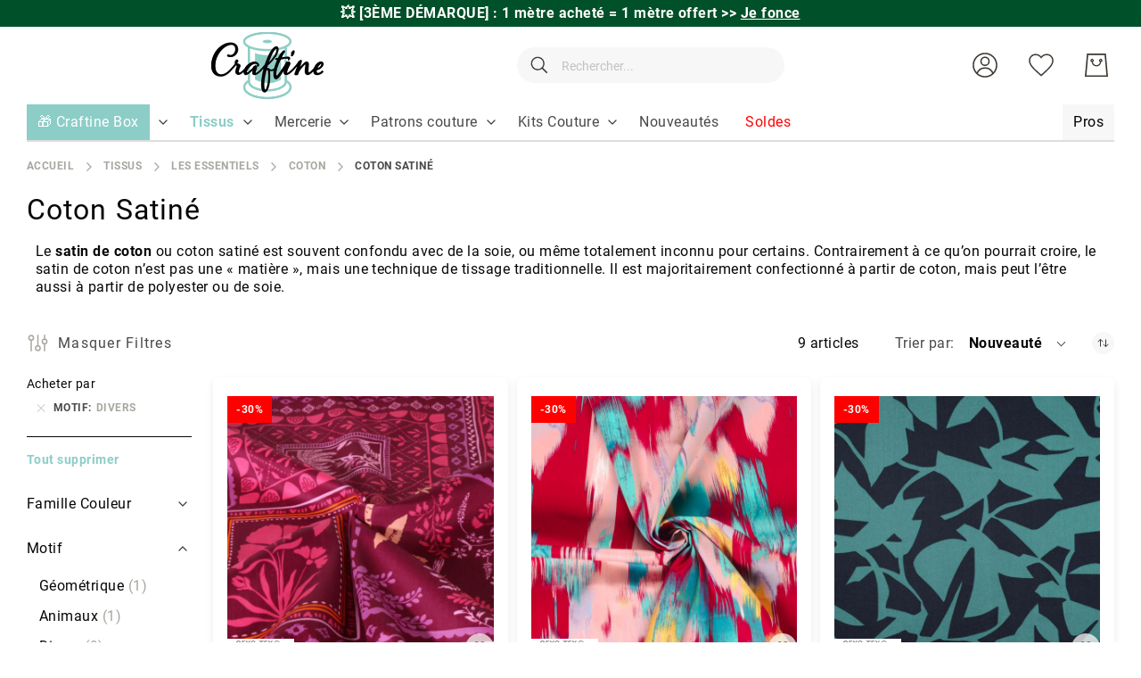

--- FILE ---
content_type: text/html; charset=UTF-8
request_url: https://www.craftine.com/tissus/les-essentiels/coton/coton-satine.html?motif=1439
body_size: 40914
content:
 <!doctype html><html lang="fr"><head prefix="og: http://ogp.me/ns# category: http://ogp.me/ns/category#"> <meta charset="utf-8"/>
<meta name="title" content="Tissu Satin de coton - Craftine"/>
<meta name="description" content="Découvrez notre large sélection de tissu Satin de Coton de qualité sur Craftine. Des essentiels pour tous vos projets couture."/>
<meta name="keywords" content="tissus, mercerie, box couture"/>
<meta name="robots" content="noindex,nofollow"/>
<meta name="viewport" content="width=device-width, initial-scale=1"/>
<meta name="format-detection" content="telephone=no"/>
<meta name="google-site-verification" content="u-Hvj0wNuQa3P0g9mZ4DVmVN7XrIsfvmEPpVJ1ZzoS4"/>
<title>Tissu Satin de coton - Craftine</title>
<link  rel="stylesheet" type="text/css"  media="all" href="https://www.craftine.com/static/version1768290928/_cache/merged/13c39f3aad88220dd67da0adc058eed2.min.css" />
<link  rel="stylesheet" type="text/css"  media="screen and (min-width: 768px)" href="https://www.craftine.com/static/version1768290928/frontend/Amasty/Craftine/fr_FR/css/styles-l.min.css" />

<link  rel="preload" as="font" type="font/woff2" crossorigin="anonymous" href="https://www.craftine.com/static/version1768290928/frontend/Amasty/Craftine/fr_FR/fonts/Blank-Theme-Icons/Blank-Theme-Icons.woff2" />
<link  rel="preload" as="font" type="font/woff2" crossorigin="anonymous" href="https://www.craftine.com/static/version1768290928/frontend/Amasty/Craftine/fr_FR/fonts/roboto/bold/Roboto-700.woff2" />
<link  rel="preload" as="font" type="font/woff2" crossorigin="anonymous" href="https://www.craftine.com/static/version1768290928/frontend/Amasty/Craftine/fr_FR/fonts/roboto/regular/Roboto-400.woff2" />
<link  rel="icon" type="image/x-icon" href="https://www.craftine.com/media/favicon/stores/1/favicon-craftine.png" />
<link  rel="shortcut icon" type="image/x-icon" href="https://www.craftine.com/media/favicon/stores/1/favicon-craftine.png" />
<script src="//st1vp8i60d.kameleoon.io/kameleoon.js" fetchpriority="high" async></script> 

<meta name="facebook-domain-verification" content="zpy5xwk6ks2hspcpvcicjhc69gy2bq" />
<meta name="p:domain_verify" content="0d09c6fb198b4644372223ba6a9089b6"/>
<meta name="p:domain_verify" content="qLsokhoLQWsEgkXb9v81Ahvuv69KTa1V"/>
<meta http-equiv="Content-Security-Policy" content="default-src * self blob: data: gap:; style-src * self 'unsafe-inline' blob: data: gap:; script-src * 'self' 'unsafe-eval' 'unsafe-inline' blob: data: gap:; object-src * 'self' blob: data: gap:; img-src * self 'unsafe-inline' blob: data: gap:; connect-src self * 'unsafe-inline' blob: data: gap:; frame-src * self blob: data: gap:;">

<!-- Google Tag Manager -->

<!-- End Google Tag Manager -->

 <meta name="p:domain_verify" content="nzL6lfd2FHevhGiqb8gLEDAJ2nCwUABv"/>        <!-- Google Tag Manager --><script nonce="ZXlnNnNnOHFqNDVmczU0am40Y282Z3lzOXgwMXk4eGk="> (() => { document.addEventListener('DOMContentLoaded', function() { window.addEventListener('init-external-scripts', function() { const callGTM = () => { (function(w,d,s,l,i){w[l]=w[l]||[];w[l].push({'gtm.start': new Date().getTime(),event:'gtm.js'});var f=d.getElementsByTagName(s)[0], j=d.createElement(s),dl=l!='dataLayer'?'&l='+l:'';j.async=true;j.src= 'https://metrics.craftine.com/gtm.js?id='+i+dl;f.parentNode.insertBefore(j,f); })(window,document,'script','dataLayer', 'GTM-MGGK9HX'); };  if (typeof require === 'undefined') { return; } require([ 'jquery', 'Amasty_GdprFrontendUi/js/model/cookie', 'jquery/jquery-storageapi' ], function($, cookieModel) { const googleAnalyticsCookieName = '_ga'; $('body').on('amcookie_save amcookie_allow', function () { if (!cookieModel.isCookieAllowed(googleAnalyticsCookieName)) { return; } callGTM(); }.bind(this)); if (!$.cookieStorage.get('amcookie_policy_restriction') || !cookieModel.isCookieAllowed(googleAnalyticsCookieName) ) { return; } callGTM(); });  }, {once: true, passive: true}); }); })(); </script> <!-- End Google Tag Manager -->   <style type="text/css" data-type="criticalCss">.top-promo-wrapper{overflow:hidden;box-sizing:border-box}.page-wrapper>.breadcrumbs{min-height:15px}@media (min-width:640px){.top-promo-wrapper{height:30px;max-height:30px}}@media (max-width:640px){.top-promo-wrapper{height:50px;max-height:50px}}</style> <style> #confirmBox, .am-related-title > .am-title { background-color: #FFFFFF; }   #confirmBox a, #confirmBox a:hover, #confirmBox a:active, #confirmBox .amrelated-confirm-header { color: #000000; }   .amcart-confirm-buttons .button { color: #FFFFFF; }   .amcart-confirm-buttons .am-btn-left { background-color: #BBBBBB; }   .amcart-confirm-buttons .am-btn-right { background-color: #51c2b9; }   .amcart-confirm-buttons, .amcart-confirm-buttons .checkout, .amcart-confirm-buttons .checkout:hover, .amcart-confirm-buttons .checkout:active, .amcart-message-box, .am-related-box, #am-a-count, #am-a-count:visited, .am-related-title > .am-title { color: #000000; } </style>     
</head><body data-container="body" data-mage-init='{"loaderAjax": {}, "loader": { "icon": "https://www.craftine.com/static/version1768290928/frontend/Amasty/Craftine/fr_FR/images/loader-2.gif"}}' id="html-body" class="amasty-jet-theme page-with-filter page-products categorypath-tissus-les-essentiels-coton-coton-satine category-coton-satine catalog-category-view page-layout-2columns-left">            <div class="cookie-status-message" id="cookie-status">The store will not work correctly when cookies are disabled.</div>     <noscript><div class="message global noscript"><div class="content"><p><strong>Javascript est désactivé dans votre navigateur.</strong> <span> Pour une meilleure expérience sur notre site, assurez-vous d’activer JavaScript dans votre navigateur.</span></p></div></div></noscript>       <!-- Google Tag Manager (noscript) --><noscript><iframe src="https://www.googletagmanager.com/ns.html?id=GTM-MGGK9HX" height="0" width="0" style="display:none;visibility:hidden"></iframe></noscript><!-- End Google Tag Manager (noscript) -->    <div class="craftine-top-promo-container"> <div class="widget block block-static-block"><p class="top-promo-wrapper" style="background-color: #005029;"><strong> &#128165; [3ÈME DÉMARQUE] : 1 mètre acheté = 1 mètre offert <a href="https://www.craftine.com/promo-happyday">&gt;&gt; <u>Je fonce</u></a></strong></p>

<!--
<p class="top-promo-wrapper" style="background-color:#F26BAA;"><strong> &#128165; [OFFRE FLASH] : -50% sur ces Kits Couture Craftine seulement aujourd'hui ! <a href="https://www.craftine.com/kits-couture.html?product_list_order=price_asc" style="color: #FF4373;">&gt;&gt; <u>Je fonce</u></a></strong></p>

<p class="top-promo-wrapper" style="background-color: #F26BAA; color: #FFFFFF"><strong> [NOUVEAUTÉS] &#128525; Découvrez les Patchs Thermocollants Malicieuse >> <a href="https://www.craftine.com/mercerie/customisation/ecussons.html?product_list_order=new" style="color: #2c04d8;" ><u>Je découvre</u></a></strong></p>

<p class="top-promo-wrapper" style="background-color: #F26BAA; color: #FFFFFF"><strong>&#9200; 24h pour profitez de -20 % sur tous les Minkys <a href="https://www.craftine.com/tissus/enfant/minky.html" style="color: #2c04d8;" ><u>Je fonce</u></a></strong></p>

<p class="top-promo-wrapper" style="background-color: #F26BAA; color: #FFFFFF"><strong> &#128525; Offrez ou offrez-vous la Nouvelle Craftine Box d'Octobre &gt;&gt; <a href="https://www.craftine.com/box" style="color: #2c04d8;" ><u>Je fonce</u></a></strong></p>


<p class="top-promo-wrapper" style="background-color: #EBD7C6; color: #a06f5b;"><strong>&#128525; Offrez ou offrez-vous la Nouvelle Craftine Box de la rentrée &gt;&gt; <a href="https://www.craftine.com/box"><u>Je fonce</u></a></strong> </p>

<p class="top-promo-wrapper"style="background-color: #1770FF; color: #fffff"><strong>&#128020; FRENCH DAYS : Jusqu'à -50% sur + de 3000 références !  &gt;&gt; <a href="https://www.craftine.com/french-days"style="color: white;" >Je fonce</a></strong></p>

<p class="top-promo-wrapper" style="background-color: #E72E71;"><strong>&#x1F525 Du 05 au 14 septembre : Grande Braderie Craftine &gt;&gt; <a href="https://www.craftine.com/braderie" >Je fonce</a></strong></p>

<p class="top-promo-wrapper" style="background-color: #EBD7C6; color: #a06f5b;"><strong>&#128525; Offrez ou offrez-vous la Nouvelle Craftine Box de la rentrée &gt;&gt; <a href="https://www.craftine.com/box"><u>Je fonce</u></a></strong> </p>

<p class="top-promo-wrapper" style="background-color: #E72E71;"><strong>+ que 24H &#9200; Livraison Gratuite dès 29€ en Chrono Relais ! &gt;&gt; <a href="https://www.craftine.com/soldes.html" ><u>Je fonce</u></a></strong></p>

<p class="top-promo-wrapper" style="background-color: #f7b232;"><strong>&#128227; Soldes 3ème démarque : Jusqu'à -70%  &gt;&gt; <a href="https://www.craftine.com/soldes.html"><u>Je fonce</u></a></strong> </p>

<p class="top-promo-wrapper" style="background-color: #fa2e77;">
  &#128165; <strong><a href="https://www.craftine.com/tissus/les-essentiels/tissus-upcycling.html" style="color: white;"><u>DESTOCKAGE UPCYCLING</u></a> I &#128680; <a href="https://www.craftine.com/soldes.html" style="color: white;"><u>SOLDES jusqu'à -70%</u></a></strong></p>

<p class="top-promo-wrapper" style="background-color: #13a10d;">&#128165;<strong> DESTOCKAGE UPCYCLING : Jusqu’à -70% sur nos coupons &gt;&gt;<a href="https://www.craftine.com/tissus/les-essentiels/tissus-upcycling.html"> Je fonce</a></strong></p>

<p class="top-promo-wrapper" style="background-color: #efc83d; color: #15737b;">&#x1F31E;<strong> du 18 au 22 Juin, profitez des Ventes Privées Craftine &gt;&gt;<a href="https://www.craftine.com/ventes-privees"> Je fonce</a></strong></p>
<p class="top-promo-wrapper" style="background-color: #ea625d;"><strong>&#10024;Offrez ou offrez-vous la Nouvelle Craftine Box de juin &gt;&gt; <a href="https://www.craftine.com/box"><u>Je fonce</u></a></strong> </p>
<p class="top-promo-wrapper" style="background-color: #c29f89;"><strong>&#10024; Offrez ou offrez-vous la Nouvelle Craftine Box d'avril &gt;&gt; <a href="https://www.craftine.com/box"><u>Je fonce</u></a></strong> </p>
<p class="top-promo-wrapper" style="background-color: #e71324;">&#127873; <strong> Fête des Mères : nos plus belles idées cadeaux couture sont ici &gt;&gt; <a href="https://www.craftine.com/idees-cadeaux-fete-des-meres" style="color: #ffffff;">Je Craque</a></strong></p>
<p class="top-promo-wrapper" style="background-color: #f4267a;"><strong>&#127800; 15% de remise dès 1 mètre acheté sur cette sélection de tissu avec le code FLASH15 &gt;&gt; <a href="https://www.craftine.com/les-promos.html"><u>Je fonce</u></a></strong> </p>
<p class="top-promo-wrapper" style="background-color: #eb546e;"><strong><a href="https://www.craftine.com/kits-couture/kits-couture-accessoires.html" >&#127873; 1 kit couture accessoire Sweet Flower acheté = 1 patron papier offert avec le code &gt;&gt;&gt; <a href="https://www.craftine.com/kits-couture/kits-couture-accessoires.html">FLOWER</a></strong></p>
<p class="top-promo-wrapper" style="background-color: #c29f89;"><strong>&#10024; Offrez ou offrez-vous la Nouvelle Craftine Box d'avril &gt;&gt; <a href="https://www.craftine.com/box"><u>Je fonce</u></a></strong> </p>
<p class="top-promo-wrapper" style="background-color: #8dcec6;">&#128031; [OFFRE] -10% sur TOUT le site* dès 29€ d'achat jusqu'à jeudi avec le code <a href="https://www.craftine.com/nouveautes.html" ><strong><u>AVRIL10</u></a></strong></p>
<p class="top-promo-wrapper" style="background-color: #862419;"><strong>&#9203; Plus que quelques heures pour recevoir la Nouvelle Craftine box &gt;&gt; <a href="https://www.craftine.com/box"><u>Je fonce</u></a></strong> </p>
<p class="top-promo-wrapper" style="background-color: #f1859c;"><strong><a href="https://www.craftine.com/promo-happyday" >&#128680; -50% dès 2m Achetés sur une Sélection de Tissus ! avec le code &gt;&gt;&gt; <a 
href="https://www.craftine.com/promo-happyday">HAPPYDAY</a></strong></p>
<p class="top-promo-wrapper" style="background-color: #eb546e;"><strong><a href="https://www.craftine.com/patrons-de-couture/patrons-craftine.html" >&#127873; 2 patrons Craftine papier achetés = le 3ème Offert avec le code &gt;&gt;&gt; <a href="https://www.craftine.com/patrons-de-couture/patrons-craftine.html">LOVEPATRON</a></strong></p>
<p class="top-promo-wrapper" style="background-color: #862419;"><strong>&#10024; CRAFTINE BOX : inscrivez-vous vite pour recevoir la Nouvelle Craftine box &gt;&gt; <a href="https://www.craftine.com/box"><u>Je fonce</u></a></strong> </p>
<p class="top-promo-wrapper"><strong>Offrez ou offrez-vous la Nouvelle Craftine Box de février >> <a href="https://www.craftine.com/box" ><u>Je découvre</u></a></strong></p>
<p class="top-promo-wrapper" style="background-color: #be1522;"><strong>&#128227; Soldes Derniers jours : Jusqu'à -70%  &gt;&gt; <a href="https://www.craftine.com/soldes.html"><u>Je fonce</u></a></strong> </p>
<p class="top-promo-wrapper">&#127873; <strong>Offrez ou offrez-vous la Craftine Box de décembre >>> <a href="https://www.craftine.com/box" ><u>Je découvre</u></a></strong></p>
<p class="top-promo-wrapper" style="background-color: #b3162b;">Pas le temps ? &#127873; Optez pour la Carte Cadeau Craftine >>> <a href="https://www.craftine.com/carte-cadeau-craftine.html" ><u>Je Fonce</u></a></p>
<p class="top-promo-wrapper">&#127873; <strong>Offrez ou offrez-vous la Craftine Box de décembre >>> <a href="https://www.craftine.com/box" ><u>Je découvre</u></a></strong></p>
<p class="top-promo-wrapper">Les délais peuvent être légèrement rallongés. Toutes les commandes passées avant le 15/12 seront livrées avant Noël.</p>
<p class="top-promo-wrapper" style="background-color: #c11428;">&#x1F381; <strong>Offrez ou offrez-vous la Craftine Box d'automne &gt;&gt; <a href="https://www.craftine.com/box" style="color: #FFD700;">Je découvre</a></strong></p>
<p class="top-promo-wrapper"><strong>Offrez ou offrez-vous la Craftine Box d'automne >> <a href="https://www.craftine.com/box" ><u>Je découvre</u></a></strong></p>
<p class="top-promo-wrapper"><strong>Offrez ou offrez-vous la Craftine Box d'Automne >> <a href="https://craftine.com/box" ><u>Je découvre</u></a></strong></p>
<p class="top-promo-wrapper"><strong><a href="https://www.craftine.com/patrons-de-couture/patrons-craftine.html" >&#127873; 2 patrons Craftine pdf achetés = le 3ème Offert avec le code &gt;&gt;&gt; <style="color: #f6267b;"><a style="color: #f6267b;" href="https://www.craftine.com/patrons-de-couture/patrons-craftine.html">LOVECOUTURE</a></strong></p>
<p class="top-promo-wrapper" style="background-color: #1c2b3d;">&#x1F413; <strong>FRENCH DAYS Plus que 24H:  Jusqu'à -50% sur +2000 références ! &gt;&gt; <a href="https://www.craftine.com/french-days" style="color: #e95a59;">Je fonce</a></strong></p>
<p class="top-promo-wrapper"><strong>CRAFTINE BOX : <u><a href="https://www.craftine.com/box-couture.html">inscrivez-vous</a></u> vite pour recevoir la box de la rentrée !</strong></p>
<p class="top-promo-wrapper">Nos délais de livraison sont légèrement prolongés en ce moment. Merci de votre compréhension</p>
<p class="top-promo-wrapper"><strong><a href="https://www.craftine.com/nouveautes.html" >[OFFRE FLASH] Livraison gratuite dès 29€ en point relais jusqu'à dimanche 25/08 &gt;&gt;&gt; <style="color: #f6267b;"><a style="color: #f6267b;" href="https://www.craftine.com/nouveautes.html">J'en profite</a></strong></p>
<p class="top-promo-wrapper"><strong>Offrez ou offrez-vous la Craftine Box de la rentrée >> <a href="https://www.craftine.com/box" ><u>Je découvre</u></a></strong></p>
<p class="top-promo-wrapper"><strong>&#x1F525 Du 06 au 08 septembre : Grande Braderie Craftine – Des milliers d'articles jusqu'à -50% &gt;&gt; <a href="https://www.craftine.com/les-promos.html" >Je fonce</a></strong></p>

<p class="top-promo-wrapper" style="background-color: #46b04c;">&#127808; <strong>[OFFRE]</strong> -13% dès 29€ d'achat pour le vendredi 13 : utilisez le code <a href="https://www.craftine.com/nouveautes.html" ><strong><u>vendredi13</u></a></strong></p>

<p class="top-promo-wrapper"><strong>Offrez ou offrez-vous la Nouvelle Craftine Box >> <a href="https://www.craftine.com/box" ><u>Je découvre</u></a></strong></p>
<p class="top-promo-wrapper"><strong>Offrez ou offrez-vous la Nouvelle Craftine Box d'Été >> <a href="https://www.craftine.com/box" ><u>Je découvre</u></a></strong></p>
<p class="top-promo-wrapper"><strong>Offrez ou offrez-vous la Craftine Box>> <a href="https://www.craftine.com/box" ><u>Je découvre</u></a></strong></p>
<p class="top-promo-wrapper"><strong>Dernière Démarque : - 10 % supplémentaire sur une sélection d’articles déjà soldés <style="color: #f6267b;"><a style="color: #f6267b;" href="https://www.craftine.com/soldes.html">&gt;&gt;&gt; JE FONCE</a></strong></p>

<p class="top-promo-wrapper"><strong><a href="https://www.craftine.com/soldes.html" >[OFFRE FLASH] Soldes et Livraison gratuite dès 29€ jusqu'à dimanche 21/07 &gt;&gt;&gt; <style="color: #f6267b;"><a style="color: #f6267b;" href="https://www.craftine.com/soldes.html">J'en profite</a></strong></p>
<p class="top-promo-wrapper"><strong>Dernière Démarque : - 10 % supplémentaire sur une sélection d’articles déjà soldés <style="color: #f6267b;"><a style="color: #f6267b;" href="https://www.craftine.com/soldes.html">&gt;&gt;&gt; JE FONCE</a></strong></p>
<p class="top-promo-wrapper"><strong>[SOLDES] Livraison Gratuite dès 29€ en point relais ! &gt;&gt; <a href="https://www.craftine.com/soldes.html" ><u>Je fonce</u></a></strong></p>
<p class="top-promo-wrapper"><strong>Offrez ou offrez-vous la Nouvelle Craftine Box d'Été >> <a href="https://www.craftine.com/box" ><u>Je découvre</u></a></strong></p>
<p class="top-promo-wrapper" style="background-color: #efc83d; color: #006067;">&#x1F31E;<strong> du 17 au 23 Juin, profitez des Ventes privées Craftine &gt;&gt;<a href="https://www.craftine.com/ventes-privees" style="color: #006067;"> Je fonce</a></strong></p>
<p class="top-promo-wrapper">Découvrez Toutes nos <a href="https://www.craftine.com/tissus/mode/viscose.html" ><strong><u>Nouveautés Viscose</u></a></strong></p>
<p class="top-promo-wrapper"><strong>NOUVEAUTES EN FOLIE dès 45€ en point relais sur +700 tissus &gt;&gt; <a href="https://www.craftine.com/nouveautes.html" >Je découvre</a></strong></p>
<p class="top-promo-wrapper" style="background-color: #eb6c77;">&#x1F381; [OFFRE FLASH] 1 Patron PDF Offert dès 50€ d'achat ! &gt;&gt; <a href="https://www.craftine.com/patrons-de-couture/patrons-craftine.html" ><strong><u>JE FONCE</u></a></strong></p>
<p class="top-promo-wrapper"><strong>Livraison Gratuite dès 45€ en point relais sur +800 tissus &gt;&gt; <a href="https://www.craftine.com/nouveautes.html" ><u>Je fonce</u></a></strong></p>
<p class="top-promo-wrapper"><strong>Les jours fériés peuvent rallonger les délais de livraison. Merci de votre compréhension.</strong></p></strong>
<p class="top-promo-wrapper"><strong><a href="https://www.craftine.com/french-days" ><u>Offres spéciales French Days !</a></u> Les jours fériés peuvent rallonger les délais de livraison. Merci de votre compréhension.</strong></p>
<p class="top-promo-wrapper">En raison du week-end de pâques &#x1F423;, nos délais de livraison sont légèrement prolongés. Merci de votre compréhension</p>
<p class="top-promo-wrapper"><strong><a href="https://www.craftine.com/tissus-pas-cher" >&#10084;&#65039 Plus de 800 Tissus en fin de série à saisir et Livraison Offerte <u>dès 45€ d'achats</u> &#10084;&#65039</a></strong></p>
<p class="top-promo-wrapper"><strong>Du 29 au 1ᵉʳ avril, Grande Braderie Craftine : Tout à - 40 % &gt;&gt; <a href="https://www.craftine.com/braderie" >Je fonce</a></strong></p>
<p class="top-promo-wrapper"><strong>[OFFRE FLASH] Livraison Gratuite dès 29€ en point relais ! &gt;&gt; <a href="https://www.craftine.com/nouveautes.html" ><u>Je fonce</u></a></strong></p>
<p class="top-promo-wrapper"><strong>Offrez ou offrez-vous la Craftine Box de février >> <a href="https://www.craftine.com/box" ><u>Je découvre</u></a></strong></p>
<p class="top-promo-wrapper"><strong>VENTE FLASH : 15% de remise dès 2 mètres avec le code FLASH15 ici ! &gt;&gt; <a href="https://www.craftine.com/tissus.html" >Je fonce</a></strong></p>
<p class="top-promo-wrapper"><strong><a href="https://www.craftine.com/soldes.html" >[OFFRE FLASH] Soldes et Livraison gratuite dès 29€ !&gt;&gt; <style="color: #f6267b;"><a style="color: #f6267b;" href="https://www.craftine.com/soldes.html">J'en profite</a></strong></p>
<p class="top-promo-wrapper" style="background-color: #132a4c;"><strong>CRAFTINE BOX &gt;&gt; <u><a href="https://www.craftine.com/box"><font color="#be9561">inscrivez-vous</font></a></u> vite pour recevoir la Box d'Hiver !</strong>
<p class="top-promo-wrapper"><strong>Du 07 au 09 janvier, profitez des Ventes privées Craftine &gt;&gt; <a href="https://www.craftine.com/ventes-privees" >Je fonce</a></strong></p>
<p class="top-promo-wrapper" style="background-color: red;"><strong><a href="https://www.craftine.com/nouveautes.html" >[OFFRE FLASH] Plus que quelques heures - Livraison Gratuite chez vous dès 35€ !</a></strong></p>
<p class="top-promo-wrapper"><strong>Offrez ou offrez-vous la Craftine Box Hiver chic >> <a href="https://craftine.com/box" ><u>Je découvre</u></a></strong></p>
<p class="top-promo-wrapper" style="background-color: black;"><strong>BLACK WEEK : jusqu'à -60% sur des Milliers de tissus ! <a href="https://www.craftine.com/black-friday">&gt;&gt; <u>Je fonce</u> ⚡</a></strong></p>
<p class="top-promo-wrapper"><strong>FRENCH DAYS : Tout à -50% sur des centaines de tissus !  &gt;&gt; <a href="https://www.craftine.com/french-days" >Je fonce</a></strong></p>
<p class="top-promo-wrapper"><strong>CRAFTINE BOX : <u><a href="https://www.craftine.com/box-couture.html">inscrivez-vous</a></u> vite pour recevoir la box de la rentrée !</strong>
<p class="top-promo-wrapper"><strong>CRAFTINE BOX : <u><a href="https://www.craftine.com/box-couture.html">inscrivez-vous</a></u> vite pour recevoir la box du mois d'août !</strong>

<p class="top-promo-wrapper"><strong>VENTES PRIVEES : de -20 à -50% sur plus de 2000 tissus !  &gt;&gt; <a href="https://www.craftine.com/ventes-privees" >Je fonce</a></strong></p>
<p class="top-promo-wrapper"><strong>Fêtes des mères >> <a href="https://www.craftine.com/offrir-box-couture.html" ><u>Offrez</u></a> la box couture Craftine</strong></p>
<p class="top-promo-wrapper"><strong><a href="https://www.craftine.com/nouveautes.html" >[OFFRE FLASH] Livraison gratuite chez vous dès 19€ !</a></strong></p>
<p class="top-promo-wrapper"><strong>CRAFTINE BOX : <u><a href="https://www.craftine.com/box-couture.html" >inscrivez-vous</a></u> vite pour recevoir la box de printemps !</strong></p>
<p class="top-promo-wrapper"><strong>NOUVEAUTES EN FOLIE &gt;&gt; <a href="https://www.craftine.com/nouveautes.html" >Je découvre</a></strong></p>
<p class="top-promo-wrapper"><strong><a href="https://www.craftine.com/soldes.html" >[OFFRE FLASH] Soldes et Livraison gratuite chez vous dès 19€ !</a></strong></p>
<p class="top-promo-wrapper"><strong><a href="https://www.craftine.com/nouveautes.html" >[OFFRE DE RENTREE] Livraison GRATUITE dès 19€ !</a></strong></p>
<p class="top-promo-wrapper">Nos délais de livraison sont légèrement prolongés. Merci de votre compréhension</p>

<p class="top-promo-wrapper"><strong><a href="https://www.craftine.com/nouveautes.html" >[OFFRE DE NOEL] Livraison GRATUITE chez vous dès 15€ !</a></strong></p>
<p class="top-promo-wrapper"><strong>BLACK WEEKEND : de -20 à -50% sur 1500 tissus ! &gt;&gt; <a href="https://www.craftine.com/black-friday" >Je fonce</a></strong></p>
<p class="top-promo-wrapper"><strong><a href="https://www.craftine.com/nouveautes.html" >[OFFRE WE PROLONGÉ] Livraison gratuite chez vous dès 15€ !</a></strong></p>
<p class="top-promo-wrapper"><strong>VENTE FLASH : 20% de remise dès 1 mètre avec le code FLASH20 ici ! &gt;&gt; <a href="https://www.craftine.com/operation-1-metre.html" >Je fonce</a></strong></p>

<p class="top-promo-wrapper"><strong>Offrez ou offrez-vous la Craftine Box Hiver chic >> <a href="https://craftine.com/box" ><u>Je découvre</u></a></strong></p>
<p class="top-promo-wrapper"><strong>Toujours plus de nouveautés &gt;&gt; <a href="https://www.craftine.com/nouveautes.html" ><u>Je découvre</u></a></strong></p>
<p class="top-promo-wrapper"><strong><a href="https://www.craftine.com/nouveautes.html" >[OFFRE FLASH] Livraison gratuite chez vous dès 15€ !</a></strong></p>
<p class="top-promo-wrapper"><strong>Les nouveautés de la rentrée &gt;&gt; <a href="https://www.craftine.com/nouveautes.html" ><u>Je découvre</u></a></strong></p>
<p class="top-promo-wrapper"><a href="https://www.craftine.com/nouveautes.html" >FRENCH DAYS : livraison à domicile offerte dès 15 euros !</a></p>
<p class="top-promo-wrapper"><strong>CRAFTINE DAYS : jusqu'à -50% pendant 5 jours &gt;&gt; <a href="https://www.craftine.com/craftine-days?product_list_order=new" >Je fonce</a></strong></p>
<p class="top-promo-wrapper"><strong>Du 25 au 28 juin, profitez des Ventes privées Craftine &gt;&gt; <a href="https://www.craftine.com/ventes-privees?product_list_order=new" >Je fonce</a></strong></p>
--></div></div><div class="page-wrapper"><header class="page-header"> <div class="panel wrapper"><div class="panel header">  <div class="greet welcome" data-bind="scope: 'customer'"><!-- ko if: customer().fullname --><span class="logged-in" data-bind="text: new String('Bienvenue, %1 !').replace('%1', customer().fullname)"></span> <!-- /ko --><!-- ko ifnot: customer().fullname --><span class="not-logged-in" data-bind='html:"Bienvenue sur la mercerie en ligne Craftine!"'></span>  <!-- /ko --></div> <a class="action skip contentarea" href="#contentarea"><span> Allez au contenu</span></a>  <ul class="header links">    <li class="authorization-link" data-label="ou" title="Se connecter" aria-label="Se connecter"><a href="https://www.craftine.com/customer/account/login/referer/aHR0cHM6Ly93d3cuY3JhZnRpbmUuY29tL3Rpc3N1cy9sZXMtZXNzZW50aWVscy9jb3Rvbi9jb3Rvbi1zYXRpbmUuaHRtbD9tb3RpZj0xNDM5/"  title="Se connecter" aria-label="Se connecter">Se connecter</a></li>  <li class="nav item"><a href="https://www.craftine.com/faq/">FAQ</a></li> <li><a href="https://www.craftine.com/customer/account/create/" id="idjpt0zaM5" >Créer un compte</a></li></ul></div></div><div class="header content"> <span data-action="toggle-nav" class="amtheme-navigation-icon" aria-label="Basculer la navigation"><span class="amtheme-icon-box"><span class="amtheme-item -top"></span> <span class="amtheme-item -mid"></span> <span class="amtheme-item -bottom"></span></span></span>  <a class="logo" href="https://www.craftine.com/" title="1" aria-label="store logo"> <img src="https://www.craftine.com/media/logo/stores/1/logo-craftine.png" title="Craftine&#x20;-&#x20;Mercerie&#x20;en&#x20;ligne" alt="Craftine&#x20;-&#x20;Mercerie&#x20;en&#x20;ligne" class="logo-image" width="152" height="65" /></a><div class="amtheme-icons-container"><div class="craftine-auth-container amtheme-header-icon">    <div class="amtheme-myaccount-link switcher"><span class="action toggle switcher-options" data-toggle="dropdown" aria-haspopup="true" data-mage-init='{"dropdown":{}}'><svg class="amtheme-icon"><use xlink:href="#icon-account"/></svg></span> <ul class="dropdown switcher-dropdown" data-target="dropdown"><li> <a href="https://www.craftine.com/customer/account/login/referer/aHR0cHM6Ly93d3cuY3JhZnRpbmUuY29tL3Rpc3N1cy9sZXMtZXNzZW50aWVscy9jb3Rvbi9jb3Rvbi1zYXRpbmUuaHRtbD9tb3RpZj0xNDM5/"  title="Se connecter" aria-label="Se connecter">Se connecter</a></li> <li> <a href="https://www.craftine.com/customer/account/create/" title="S&#039;enregistrer" aria-label="S&#039;enregistrer">S&#039;enregistrer</a></li></ul></div> </div>  <div class="amtheme-header-icon"><a href="https://www.craftine.com/wishlist/" class="amtheme-link" aria-label="Ma liste d’envies" title="Ma liste d’envies" ><svg class="amtheme-icon -hover-bg"><use xlink:href="#icon-wishlist" /></svg><span class="label">Ma liste d’envies</span></a></div> <div data-block="minicart" class="minicart-wrapper amtheme-header-icon" data-amtheme-js="minicart"><a class="action showcart" href="https://www.craftine.com/checkout/cart/" data-bind="scope: 'minicart_content'" aria-label="Mon&#x20;Panier" title="Mon&#x20;Panier" ><svg class="amtheme-icon -hover-bg" focusable="false"><use xlink:href="#icon-cart" /></svg><span class="counter qty empty" data-bind="css: { empty: !!getCartParam('summary_count') == false && !isLoading() }, blockLoader: isLoading"><span class="counter-number"><!-- ko text: getCartParam('summary_count') --><!-- /ko --></span> <span class="counter-label"><!-- ko if: getCartParam('summary_count') --><!-- ko text: getCartParam('summary_count') --><!-- /ko --><!-- ko i18n: 'items' --><!-- /ko --><!-- /ko --></span></span></a>  <div class="block block-minicart " data-role="dropdownDialog" data-mage-init='{"dropdownDialog":{ "appendTo":"[data-block=minicart]", "triggerTarget":".showcart", "timeout": "2000", "closeOnMouseLeave": false, "closeOnEscape": true, "triggerClass":"active", "parentClass":"active", "buttons":[]}}'><div id="minicart-content-wrapper" class="amtheme-minicart-content qty-round" data-bind="scope: 'minicart_content'"><!-- ko template: getTemplate() --><!-- /ko --></div></div> </div></div> <div class="block block-search -header" data-amtheme-js="search"><div class="block block-title">Rechercher</div><div class="block block-content"><form class="form minisearch" id="search_mini_form" action="https://www.craftine.com/catalogsearch/result/" data-amtheme-js="form-minisearch" method="get"><div class="field search"><label class="label" for="search" data-role="minisearch-label">Rechercher</label> <div class="control"><input id="search" data-mage-init='{"quickSearch":{"formSelector":"#search_mini_form","url":"https://www.craftine.com/search/ajax/suggest/","destinationSelector":"#search_autocomplete"} }' type="text" name="q" value="" placeholder="Rechercher..." class="input-text" maxlength="128" role="combobox" aria-haspopup="false" aria-autocomplete="both" autocomplete="off" aria-expanded="false" data-amtheme-js="search-input" /><div id="search_autocomplete" class="search-autocomplete"></div></div></div><div class="actions"><button type="submit" title="Rechercher" class="action search" aria-label="Rechercher" data-amtheme-js="search-btn" ><svg class="amtheme-icon"><use xlink:href="#icon-search" /></svg></button></div><button type="button" title="Réinitialiser" class="action amtheme-reset am-opacity-clear am-no-display-desktop" aria-label="Réinitialiser" data-amtheme-js="search-reset" ><svg class="amtheme-icon -circle -reset"><use xlink:href="#icon-close" /></svg></button> <button type="reset" title="Fermer" class="action amtheme-close am-opacity-clear am-no-display-desktop" aria-label="Fermer" data-amtheme-js="search-close" ><svg class="amtheme-icon"><use xlink:href="#icon-arrow-left-min" /></svg></button></form></div></div></div>  <div class="sections nav-sections"> <div class="section-items nav-sections-items" data-mage-init='{ "collapsible": { "collapsible": true, "active": false, "animate":{ "duration": 200, "easing": "linear"} }}'>   <div class="section-item-content nav-sections-item-content amtheme-menu-block" id="store.menu" data-role="content">  <nav class="navigation" data-action="navigation"><ul data-mage-init='{"menu":{"responsive":true, "expanded":true, "position":{"my":"left top","at":"left bottom"}}}'><li class="level0 category-item level-top ui-menu-item parent">
    <a href="https://www.craftine.com/box" class="level-top ui-menu-item-wrapper box-link" aria-haspopup="true">
        <span>&#127873; Craftine Box</span>
    </a>
    <ul class="level0 submenu ui-menu ui-widget ui-widget-content ui-front" role="menu" aria-expanded="false" style="display: none;" aria-hidden="true">
        <li class="back-btn" data-depth="expanded-depth-0"><strong>Craftine Box</strong></li>
        <li class="level1 nav-5-1 category-item first ui-menu-item">
            <a href="https://www.craftine.com/box" tabindex="-1" role="menuitem" class="ui-menu-item-wrapper">
                <span>S'abonner</span></a>
        </li>
        <li class="level1 nav-5-2 category-item ui-menu-item">
            <a href="https://www.craftine.com/offrir-box-couture.html" tabindex="-1" role="menuitem" class="ui-menu-item-wrapper">
                <span>L'offrir</span></a>
        </li>
        <li class="level1 nav-5-3 category-item ui-menu-item">
            <a href="https://www.craftine.com/kits-couture/box-collector.html" tabindex="-1" role="menuitem" class="ui-menu-item-wrapper">
                <span>Box Collector</span></a>
        </li>
    </ul>
</li><li  class="level0 nav-1 category-item first level-top parent"><a href="https://www.craftine.com/tissus.html"  class="level-top" ><span>Tissus</span></a><ul class="vertical-tabs-wrapper level0 submenu"><li  class="level1 nav-1-1 category-item first parent" data-submenu-height="480"><a href="https://www.craftine.com/tissus/les-essentiels.html" ><span>Les Essentiels</span></a><div class="vertical-tabs-inner"><ul class="level1 submenu"><li  class="level2 nav-1-1-1 category-item first parent"><a href="https://www.craftine.com/tissus/les-essentiels/coton.html" ><span>Coton</span></a><ul class="level2 submenu"><li  class="level3 nav-1-1-1-1 category-item first"><a href="https://www.craftine.com/tissus/les-essentiels/coton/cotons-unis.html" ><span>Cotons Unis</span></a></li><li  class="level3 nav-1-1-1-2 category-item"><a href="https://www.craftine.com/tissus/les-essentiels/coton/cotons-imprimes.html" ><span>Cotons Imprimés</span></a></li><li  class="level3 nav-1-1-1-3 category-item"><a href="https://www.craftine.com/tissus/les-essentiels/coton/coton-lave.html" ><span>Coton Lavé</span></a></li><li  class="level3 nav-1-1-1-4 category-item"><a href="https://www.craftine.com/tissus/les-essentiels/coton/coton-satine.html" ><span>Coton Satiné</span></a></li><li  class="level3 nav-1-1-1-5 category-item"><a href="https://www.craftine.com/tissus/les-essentiels/coton/popeline-unie.html" ><span>Popeline unie</span></a></li><li  class="level3 nav-1-1-1-6 category-item"><a href="https://www.craftine.com/tissus/les-essentiels/coton/polycoton.html" ><span>Polycoton</span></a></li><li  class="level3 nav-1-1-1-7 category-item"><a href="https://www.craftine.com/tissus/les-essentiels/coton/toile-de-coton.html" ><span>Toile de coton</span></a></li><li  class="level3 nav-1-1-1-8 category-item"><a href="https://www.craftine.com/tissus/les-essentiels/coton/voile-de-coton.html" ><span>Voile de coton</span></a></li><li  class="level3 nav-1-1-1-9 category-item"><a href="https://www.craftine.com/tissus/les-essentiels/coton/batiste.html" ><span>Batiste</span></a></li><li  class="level3 nav-1-1-1-10 category-item"><a href="https://www.craftine.com/tissus/les-essentiels/coton/gaze-de-coton.html" ><span>Gaze de coton</span></a></li><li  class="level3 nav-1-1-1-11 category-item last"><a href="https://www.craftine.com/tissus/les-essentiels/coton/etamine.html" ><span>Etamine</span></a></li></ul></li><li  class="level2 nav-1-1-2 category-item"><a href="https://www.craftine.com/tissus/les-essentiels/bord-cote.html" ><span>Bord côte</span></a></li><li  class="level2 nav-1-1-3 category-item"><a href="https://www.craftine.com/tissus/les-essentiels/contact-alimentaire.html" ><span>Contact alimentaire</span></a></li><li  class="level2 nav-1-1-4 category-item"><a href="https://www.craftine.com/tissus/les-essentiels/doublure.html" ><span>Doublure</span></a></li><li  class="level2 nav-1-1-5 category-item parent"><a href="https://www.craftine.com/tissus/les-essentiels/entoilage-vlieseline.html" ><span>Entoilage Vlieseline ®</span></a><ul class="level2 submenu"><li  class="level3 nav-1-1-5-1 category-item first"><a href="https://www.craftine.com/tissus/les-essentiels/entoilage-vlieseline/entoilages-thermocollants-pour-vetements.html" ><span>Entoilages thermocollants pour vêtements</span></a></li><li  class="level3 nav-1-1-5-2 category-item"><a href="https://www.craftine.com/tissus/les-essentiels/entoilage-vlieseline/entoilages-tisses-pour-vetements.html" ><span>Entoilages tissés pour vêtements</span></a></li><li  class="level3 nav-1-1-5-3 category-item"><a href="https://www.craftine.com/tissus/les-essentiels/entoilage-vlieseline/entoilages-pour-travaux-creatifs.html" ><span>Entoilages pour travaux créatifs</span></a></li><li  class="level3 nav-1-1-5-4 category-item"><a href="https://www.craftine.com/tissus/les-essentiels/entoilage-vlieseline/molletons-volumineux.html" ><span>Molletons volumineux</span></a></li><li  class="level3 nav-1-1-5-5 category-item last"><a href="https://www.craftine.com/tissus/les-essentiels/entoilage-vlieseline/bandes-pour-vetements-1.html" ><span>Bandes pour vêtements</span></a></li></ul></li><li  class="level2 nav-1-1-6 category-item"><a href="https://www.craftine.com/tissus/les-essentiels/feutrine.html" ><span>Feutrine</span></a></li><li  class="level2 nav-1-1-7 category-item"><a href="https://www.craftine.com/tissus/les-essentiels/filet.html" ><span>Filet</span></a></li><li  class="level2 nav-1-1-8 category-item"><a href="https://www.craftine.com/tissus/les-essentiels/impermeables-deperlants.html" ><span>Imperméables &amp; déperlants</span></a></li><li  class="level2 nav-1-1-9 category-item"><a href="https://www.craftine.com/tissus/les-essentiels/lin.html" ><span>Lin</span></a></li><li  class="level2 nav-1-1-10 category-item"><a href="https://www.craftine.com/tissus/les-essentiels/mousse.html" ><span>Mousse</span></a></li><li  class="level2 nav-1-1-11 category-item"><a href="https://www.craftine.com/tissus/les-essentiels/ouatine-et-ouate.html" ><span>Ouatine, ouate de rembourrage, molleton</span></a></li><li  class="level2 nav-1-1-12 category-item"><a href="https://www.craftine.com/tissus/les-essentiels/plumetis.html" ><span>Plumetis</span></a></li><li  class="level2 nav-1-1-13 category-item"><a href="https://www.craftine.com/tissus/les-essentiels/polaire.html" ><span>Polaire</span></a></li><li  class="level2 nav-1-1-14 category-item"><a href="https://www.craftine.com/tissus/les-essentiels/satin-duchesse.html" ><span>Satin Duchesse</span></a></li><li  class="level2 nav-1-1-15 category-item"><a href="https://www.craftine.com/tissus/les-essentiels/vichy.html" ><span>Vichy</span></a></li><li  class="level2 nav-1-1-16 category-item"><a href="https://www.craftine.com/tissus/les-essentiels/sport.html" ><span>Sport</span></a></li><li  class="level2 nav-1-1-17 category-item parent"><a href="https://www.craftine.com/tissus/les-essentiels/entoilage-et-produits-vlieseline-r.html" ><span>Entoilage et produits Vlieseline ®</span></a><ul class="level2 submenu"><li  class="level3 nav-1-1-17-1 category-item first"><a href="https://www.craftine.com/tissus/les-essentiels/entoilage-et-produits-vlieseline-r/entoilages-pour-travaux-creatifs.html" ><span>Entoilages pour travaux créatifs</span></a></li><li  class="level3 nav-1-1-17-2 category-item last"><a href="https://www.craftine.com/tissus/les-essentiels/entoilage-et-produits-vlieseline-r/molletons-volumineux.html" ><span>Molletons volumineux</span></a></li></ul></li><li  class="level2 nav-1-1-18 category-item"><a href="https://www.craftine.com/tissus/les-essentiels/tissus-techniques.html" ><span>Tissus Techniques</span></a></li><li  class="level2 nav-1-1-19 category-item"><a href="https://www.craftine.com/tissus/les-essentiels/tissus-upcycling.html" ><span>Tissus Upcycling</span></a></li><li  class="level2 nav-1-1-20 category-item last"><a href="https://www.craftine.com/tissus/les-essentiels/coupon-tissu.html" ><span>Coupon Tissu</span></a></li></ul></div></li><li  class="level1 nav-1-2 category-item parent" data-submenu-height="700"><a href="https://www.craftine.com/tissus/mode.html" ><span>Mode</span></a><div class="vertical-tabs-inner"><ul class="level1 submenu"><li  class="level2 nav-1-2-1 category-item first"><a href="https://www.craftine.com/tissus/mode/viscose.html" ><span>Viscose</span></a></li><li  class="level2 nav-1-2-2 category-item"><a href="https://www.craftine.com/tissus/mode/jersey.html" ><span>Jersey</span></a></li><li  class="level2 nav-1-2-3 category-item"><a href="https://www.craftine.com/tissus/mode/sweat-mode.html" ><span>Sweat</span></a></li><li  class="level2 nav-1-2-4 category-item"><a href="https://www.craftine.com/tissus/mode/fausse-fourrure.html" ><span>Fausse fourrure</span></a></li><li  class="level2 nav-1-2-5 category-item"><a href="https://www.craftine.com/tissus/mode/so-fashion.html" ><span>So Fashion</span></a></li><li  class="level2 nav-1-2-6 category-item"><a href="https://www.craftine.com/tissus/mode/lainage.html" ><span>Lainage</span></a></li><li  class="level2 nav-1-2-7 category-item"><a href="https://www.craftine.com/tissus/mode/crepon.html" ><span>Crépon</span></a></li><li  class="level2 nav-1-2-8 category-item"><a href="https://www.craftine.com/tissus/mode/simili-cuir.html" ><span>Simili cuir d&#039;habillement</span></a></li><li  class="level2 nav-1-2-9 category-item parent"><a href="https://www.craftine.com/tissus/mode/crepe.html" ><span>Crêpe</span></a><ul class="level2 submenu"><li  class="level3 nav-1-2-9-1 category-item first"><a href="https://www.craftine.com/tissus/mode/crepe/crepe-de-viscose.html" ><span>Crêpe de viscose</span></a></li><li  class="level3 nav-1-2-9-2 category-item"><a href="https://www.craftine.com/tissus/mode/crepe/crepe-stretch.html" ><span>Crêpe stretch</span></a></li><li  class="level3 nav-1-2-9-3 category-item"><a href="https://www.craftine.com/tissus/mode/crepe/crepe-georgette.html" ><span>Crêpe georgette</span></a></li><li  class="level3 nav-1-2-9-4 category-item"><a href="https://www.craftine.com/tissus/mode/crepe/crepe-satin-mat.html" ><span>Crêpe satin mat</span></a></li><li  class="level3 nav-1-2-9-5 category-item"><a href="https://www.craftine.com/tissus/mode/crepe/crepe-imprime.html" ><span>Crêpe imprimé</span></a></li><li  class="level3 nav-1-2-9-6 category-item last"><a href="https://www.craftine.com/tissus/mode/crepe/crepe-scuba.html" ><span>Crêpe scuba</span></a></li></ul></li><li  class="level2 nav-1-2-10 category-item parent"><a href="https://www.craftine.com/tissus/mode/dentelle-broderie.html" ><span>Dentelle et broderie</span></a><ul class="level2 submenu"><li  class="level3 nav-1-2-10-1 category-item first"><a href="https://www.craftine.com/tissus/mode/dentelle-broderie/dentelle.html" ><span>Dentelle</span></a></li><li  class="level3 nav-1-2-10-2 category-item"><a href="https://www.craftine.com/tissus/mode/dentelle-broderie/resille.html" ><span>Résille</span></a></li><li  class="level3 nav-1-2-10-3 category-item"><a href="https://www.craftine.com/tissus/mode/dentelle-broderie/broderie-anglaise.html" ><span>Broderie anglaise</span></a></li><li  class="level3 nav-1-2-10-4 category-item last"><a href="https://www.craftine.com/tissus/mode/dentelle-broderie/brode.html" ><span>Brodé</span></a></li></ul></li><li  class="level2 nav-1-2-11 category-item"><a href="https://www.craftine.com/tissus/mode/gabardine.html" ><span>Gabardine &amp; Sergé</span></a></li><li  class="level2 nav-1-2-12 category-item"><a href="https://www.craftine.com/tissus/mode/tweed.html" ><span>Tweed</span></a></li><li  class="level2 nav-1-2-13 category-item"><a href="https://www.craftine.com/tissus/mode/jacquard-2587.html" ><span>Jacquard</span></a></li><li  class="level2 nav-1-2-14 category-item"><a href="https://www.craftine.com/tissus/mode/suedine.html" ><span>Suédine</span></a></li><li  class="level2 nav-1-2-15 category-item"><a href="https://www.craftine.com/tissus/mode/chambray.html" ><span>Chambray</span></a></li><li  class="level2 nav-1-2-16 category-item"><a href="https://www.craftine.com/tissus/mode/wax-africain.html" ><span>Wax</span></a></li><li  class="level2 nav-1-2-17 category-item"><a href="https://www.craftine.com/tissus/mode/tartan-ecossais.html" ><span>Tartan Ecossais</span></a></li><li  class="level2 nav-1-2-18 category-item"><a href="https://www.craftine.com/tissus/mode/prince-de-galles.html" ><span>Prince de Galles</span></a></li><li  class="level2 nav-1-2-19 category-item parent"><a href="https://www.craftine.com/tissus/mode/tissu-velours.html" ><span>Velours</span></a><ul class="level2 submenu"><li  class="level3 nav-1-2-19-1 category-item first"><a href="https://www.craftine.com/tissus/mode/tissu-velours/velours-grosses-cotes.html" ><span>Velours Grosses côtes</span></a></li><li  class="level3 nav-1-2-19-2 category-item"><a href="https://www.craftine.com/tissus/mode/tissu-velours/velours-milleraies.html" ><span>Velours milleraies</span></a></li><li  class="level3 nav-1-2-19-3 category-item"><a href="https://www.craftine.com/tissus/mode/tissu-velours/cotele.html" ><span>Velours côtelé</span></a></li><li  class="level3 nav-1-2-19-4 category-item last"><a href="https://www.craftine.com/tissus/mode/tissu-velours/velours-jersey.html" ><span>Velours jersey</span></a></li></ul></li><li  class="level2 nav-1-2-20 category-item"><a href="https://www.craftine.com/tissus/mode/batik.html" ><span>Batik</span></a></li><li  class="level2 nav-1-2-21 category-item"><a href="https://www.craftine.com/tissus/mode/drap-de-manteau.html" ><span>Drap de manteau</span></a></li><li  class="level2 nav-1-2-22 category-item"><a href="https://www.craftine.com/tissus/mode/voile-mousseline.html" ><span>Voile &amp; Mousseline</span></a></li><li  class="level2 nav-1-2-23 category-item"><a href="https://www.craftine.com/tissus/mode/satin-imprime.html" ><span>Satin Imprimé</span></a></li><li  class="level2 nav-1-2-24 category-item"><a href="https://www.craftine.com/tissus/mode/lycra-maillot-de-bain.html" ><span>Maillot de bain et Lycra</span></a></li><li  class="level2 nav-1-2-25 category-item"><a href="https://www.craftine.com/tissus/mode/neoprene.html" ><span>Néoprène</span></a></li><li  class="level2 nav-1-2-26 category-item"><a href="https://www.craftine.com/tissus/mode/doudoune.html" ><span>Doudoune</span></a></li><li  class="level2 nav-1-2-27 category-item"><a href="https://www.craftine.com/tissus/mode/jeans.html" ><span>Jeans</span></a></li><li  class="level2 nav-1-2-28 category-item"><a href="https://www.craftine.com/tissus/mode/maille.html" ><span>Maille</span></a></li><li  class="level2 nav-1-2-29 category-item"><a href="https://www.craftine.com/tissus/mode/laine-bouillie.html" ><span>Laine bouillie</span></a></li><li  class="level2 nav-1-2-30 category-item"><a href="https://www.craftine.com/tissus/mode/seersucker.html" ><span>Seersucker</span></a></li><li  class="level2 nav-1-2-31 category-item"><a href="https://www.craftine.com/tissus/mode/matelasse.html" ><span>Matelassé</span></a></li><li  class="level2 nav-1-2-32 category-item"><a href="https://www.craftine.com/tissus/mode/bengaline.html" ><span>Bengaline</span></a></li><li  class="level2 nav-1-2-33 category-item"><a href="https://www.craftine.com/tissus/mode/taffetas-1.html" ><span>Taffetas d&#039;habillement</span></a></li><li  class="level2 nav-1-2-34 category-item"><a href="https://www.craftine.com/tissus/mode/sequins.html" ><span>Sequins</span></a></li><li  class="level2 nav-1-2-35 category-item"><a href="https://www.craftine.com/tissus/mode/tailleur.html" ><span>Tailleur</span></a></li><li  class="level2 nav-1-2-36 category-item"><a href="https://www.craftine.com/tissus/mode/chemise.html" ><span>Chemise</span></a></li><li  class="level2 nav-1-2-37 category-item"><a href="https://www.craftine.com/tissus/mode/tencel.html" ><span>Tencel</span></a></li><li  class="level2 nav-1-2-38 category-item last"><a href="https://www.craftine.com/tissus/mode/polyester.html" ><span>Polyester</span></a></li></ul></div></li><li  class="level1 nav-1-3 category-item parent" data-submenu-height="450"><a href="https://www.craftine.com/tissus/enfant.html" ><span>Enfant</span></a><div class="vertical-tabs-inner"><ul class="level1 submenu"><li  class="level2 nav-1-3-1 category-item first parent"><a href="https://www.craftine.com/tissus/enfant/minky.html" ><span>Minky</span></a><ul class="level2 submenu"><li  class="level3 nav-1-3-1-1 category-item first"><a href="https://www.craftine.com/tissus/enfant/minky/minky-pois.html" ><span>Minky à pois</span></a></li><li  class="level3 nav-1-3-1-2 category-item"><a href="https://www.craftine.com/tissus/enfant/minky/minky-ras.html" ><span>Minky ras</span></a></li><li  class="level3 nav-1-3-1-3 category-item"><a href="https://www.craftine.com/tissus/enfant/minky/minky-longs-poils.html" ><span>Minky longs poils</span></a></li><li  class="level3 nav-1-3-1-4 category-item last"><a href="https://www.craftine.com/tissus/enfant/minky/minky-a-cotes.html" ><span>Minky à côtes</span></a></li></ul></li><li  class="level2 nav-1-3-2 category-item"><a href="https://www.craftine.com/tissus/enfant/double-gaze.html" ><span>Double Gaze</span></a></li><li  class="level2 nav-1-3-3 category-item"><a href="https://www.craftine.com/tissus/enfant/triple-gaze.html" ><span>Triple Gaze</span></a></li><li  class="level2 nav-1-3-4 category-item"><a href="https://www.craftine.com/tissus/enfant/doudou.html" ><span>Doudou</span></a></li><li  class="level2 nav-1-3-5 category-item"><a href="https://www.craftine.com/tissus/enfant/tissus-imitation-fourrure-mouton.html" ><span>Mouton</span></a></li><li  class="level2 nav-1-3-6 category-item"><a href="https://www.craftine.com/tissus/enfant/sweat.html" ><span>Sweat Enfant</span></a></li><li  class="level2 nav-1-3-7 category-item"><a href="https://www.craftine.com/tissus/enfant/pique-de-coton.html" ><span>Piqué de coton</span></a></li><li  class="level2 nav-1-3-8 category-item"><a href="https://www.craftine.com/tissus/enfant/matelasse.html" ><span>Matelassé</span></a></li><li  class="level2 nav-1-3-9 category-item"><a href="https://www.craftine.com/tissus/enfant/popelines-imprimees.html" ><span>Popelines imprimées</span></a></li><li  class="level2 nav-1-3-10 category-item"><a href="https://www.craftine.com/tissus/enfant/jersey.html" ><span>Jersey Enfant</span></a></li><li  class="level2 nav-1-3-11 category-item"><a href="https://www.craftine.com/tissus/enfant/enduit.html" ><span>Enduit</span></a></li><li  class="level2 nav-1-3-12 category-item"><a href="https://www.craftine.com/tissus/enfant/flanelle.html" ><span>Flanelle</span></a></li><li  class="level2 nav-1-3-13 category-item"><a href="https://www.craftine.com/tissus/enfant/lange.html" ><span>Lange</span></a></li><li  class="level2 nav-1-3-14 category-item"><a href="https://www.craftine.com/tissus/enfant/softshell.html" ><span>Softshell</span></a></li><li  class="level2 nav-1-3-15 category-item"><a href="https://www.craftine.com/tissus/enfant/tissu-a-colorier.html" ><span>Tissu à colorier</span></a></li><li  class="level2 nav-1-3-16 category-item parent"><a href="https://www.craftine.com/tissus/enfant/tissus-sous-licence.html" ><span>Tissus sous licence</span></a><ul class="level2 submenu"><li  class="level3 nav-1-3-16-1 category-item first"><a href="https://www.craftine.com/tissus/enfant/tissus-sous-licence/harry-potter.html" ><span>Harry Potter</span></a></li><li  class="level3 nav-1-3-16-2 category-item"><a href="https://www.craftine.com/tissus/enfant/tissus-sous-licence/disney.html" ><span>Disney</span></a></li><li  class="level3 nav-1-3-16-3 category-item"><a href="https://www.craftine.com/tissus/enfant/tissus-sous-licence/batman.html" ><span>Batman</span></a></li><li  class="level3 nav-1-3-16-4 category-item"><a href="https://www.craftine.com/tissus/enfant/tissus-sous-licence/reine-des-neiges.html" ><span>Reine des Neiges</span></a></li><li  class="level3 nav-1-3-16-5 category-item"><a href="https://www.craftine.com/tissus/enfant/tissus-sous-licence/star-wars.html" ><span>Star Wars</span></a></li><li  class="level3 nav-1-3-16-6 category-item"><a href="https://www.craftine.com/tissus/enfant/tissus-sous-licence/avengers.html" ><span>Avengers</span></a></li><li  class="level3 nav-1-3-16-7 category-item"><a href="https://www.craftine.com/tissus/enfant/tissus-sous-licence/minions.html" ><span>Minions</span></a></li><li  class="level3 nav-1-3-16-8 category-item"><a href="https://www.craftine.com/tissus/enfant/tissus-sous-licence/hello-kitty.html" ><span>Hello Kitty</span></a></li><li  class="level3 nav-1-3-16-9 category-item"><a href="https://www.craftine.com/tissus/enfant/tissus-sous-licence/marvel.html" ><span>Marvel</span></a></li><li  class="level3 nav-1-3-16-10 category-item last"><a href="https://www.craftine.com/tissus/enfant/tissus-sous-licence/peppa-pig.html" ><span>Peppa Pig</span></a></li></ul></li><li  class="level2 nav-1-3-17 category-item last"><a href="https://www.craftine.com/tissus/enfant/pul.html" ><span>PUL</span></a></li></ul></div></li><li  class="level1 nav-1-4 category-item parent" data-submenu-height="500"><a href="https://www.craftine.com/tissus/deco.html" ><span>Ameublement</span></a><div class="vertical-tabs-inner"><ul class="level1 submenu"><li  class="level2 nav-1-4-1 category-item first"><a href="https://www.craftine.com/tissus/deco/skai-simili-cuir.html" ><span>Simili cuir</span></a></li><li  class="level2 nav-1-4-2 category-item"><a href="https://www.craftine.com/tissus/deco/coton-serge.html" ><span>Coton sergé</span></a></li><li  class="level2 nav-1-4-3 category-item"><a href="https://www.craftine.com/tissus/deco/enduit-2798.html" ><span>Enduit</span></a></li><li  class="level2 nav-1-4-4 category-item parent"><a href="https://www.craftine.com/tissus/deco/eponge.html" ><span>Eponge</span></a><ul class="level2 submenu"><li  class="level3 nav-1-4-4-1 category-item first"><a href="https://www.craftine.com/tissus/deco/eponge/eponge-uni.html" ><span>Eponge uni</span></a></li><li  class="level3 nav-1-4-4-2 category-item"><a href="https://www.craftine.com/tissus/deco/eponge/nid-abeille.html" ><span>Nid d&#039;abeille</span></a></li><li  class="level3 nav-1-4-4-3 category-item"><a href="https://www.craftine.com/tissus/deco/eponge/eponge-bambou.html" ><span>Eponge bambou</span></a></li><li  class="level3 nav-1-4-4-4 category-item last"><a href="https://www.craftine.com/tissus/deco/eponge/velours-eponge.html" ><span>Velours éponge</span></a></li></ul></li><li  class="level2 nav-1-4-5 category-item"><a href="https://www.craftine.com/tissus/deco/satin-uni.html" ><span>Satin</span></a></li><li  class="level2 nav-1-4-6 category-item"><a href="https://www.craftine.com/tissus/deco/suedine-ameublement.html" ><span>Suédine</span></a></li><li  class="level2 nav-1-4-7 category-item"><a href="https://www.craftine.com/tissus/deco/toiles-coton.html" ><span>Toiles coton</span></a></li><li  class="level2 nav-1-4-8 category-item"><a href="https://www.craftine.com/tissus/deco/toiles-coton-canvas.html" ><span>Toiles coton canvas</span></a></li><li  class="level2 nav-1-4-9 category-item"><a href="https://www.craftine.com/tissus/deco/toile-ciree.html" ><span>Toile cirée</span></a></li><li  class="level2 nav-1-4-10 category-item"><a href="https://www.craftine.com/tissus/deco/toile-exterieure.html" ><span>Toile extérieure</span></a></li><li  class="level2 nav-1-4-11 category-item"><a href="https://www.craftine.com/tissus/deco/toile-impermeable.html" ><span>Toile imperméable</span></a></li><li  class="level2 nav-1-4-12 category-item"><a href="https://www.craftine.com/tissus/deco/toile-pvc.html" ><span>Toile PVC</span></a></li><li  class="level2 nav-1-4-13 category-item"><a href="https://www.craftine.com/tissus/deco/toile-transat.html" ><span>Toile Transat</span></a></li><li  class="level2 nav-1-4-14 category-item"><a href="https://www.craftine.com/tissus/deco/toile-de-jute.html" ><span>Toile de jute</span></a></li><li  class="level2 nav-1-4-15 category-item"><a href="https://www.craftine.com/tissus/deco/peaux-de-betes.html" ><span>Peaux de bêtes</span></a></li><li  class="level2 nav-1-4-16 category-item"><a href="https://www.craftine.com/tissus/deco/toile-de-jouy.html" ><span>Toile de Jouy</span></a></li><li  class="level2 nav-1-4-17 category-item"><a href="https://www.craftine.com/tissus/deco/panne-de-velours.html" ><span>Panne de velours</span></a></li><li  class="level2 nav-1-4-18 category-item"><a href="https://www.craftine.com/tissus/deco/burlington.html" ><span>Burlington</span></a></li><li  class="level2 nav-1-4-19 category-item"><a href="https://www.craftine.com/tissus/deco/taffetas.html" ><span>Taffetas d&#039;ameublement</span></a></li><li  class="level2 nav-1-4-20 category-item"><a href="https://www.craftine.com/tissus/deco/jacquard.html" ><span>Jacquard</span></a></li><li  class="level2 nav-1-4-21 category-item parent"><a href="https://www.craftine.com/tissus/deco/tulle.html" ><span>Tulle</span></a><ul class="level2 submenu"><li  class="level3 nav-1-4-21-1 category-item first"><a href="https://www.craftine.com/tissus/deco/tulle/tulle-souple.html" ><span>Tulle souple</span></a></li><li  class="level3 nav-1-4-21-2 category-item"><a href="https://www.craftine.com/tissus/deco/tulle/tulle-rigide.html" ><span>Tulle rigide</span></a></li><li  class="level3 nav-1-4-21-3 category-item last"><a href="https://www.craftine.com/tissus/deco/tulle/tulle-fantaisie.html" ><span>Tulle fantaisie</span></a></li></ul></li><li  class="level2 nav-1-4-22 category-item"><a href="https://www.craftine.com/tissus/deco/lame.html" ><span>Lamé</span></a></li><li  class="level2 nav-1-4-23 category-item"><a href="https://www.craftine.com/tissus/deco/organza.html" ><span>Organza</span></a></li><li  class="level2 nav-1-4-24 category-item"><a href="https://www.craftine.com/tissus/deco/vinyl.html" ><span>Vinyl</span></a></li><li  class="level2 nav-1-4-25 category-item"><a href="https://www.craftine.com/tissus/deco/non-tisse.html" ><span>Non tissé</span></a></li><li  class="level2 nav-1-4-26 category-item"><a href="https://www.craftine.com/tissus/deco/velours-ameublement.html" ><span>Velours d&#039;ameublement</span></a></li><li  class="level2 nav-1-4-27 category-item"><a href="https://www.craftine.com/tissus/deco/voilage.html" ><span>Voilage</span></a></li><li  class="level2 nav-1-4-28 category-item"><a href="https://www.craftine.com/tissus/deco/occultant.html" ><span>Occultant</span></a></li><li  class="level2 nav-1-4-29 category-item"><a href="https://www.craftine.com/tissus/deco/liege.html" ><span>Liège</span></a></li><li  class="level2 nav-1-4-30 category-item"><a href="https://www.craftine.com/tissus/deco/tissu-grande-largeur.html" ><span>Tissu Grande largeur</span></a></li><li  class="level2 nav-1-4-31 category-item"><a href="https://www.craftine.com/tissus/deco/torchons.html" ><span>Torchons</span></a></li><li  class="level2 nav-1-4-32 category-item"><a href="https://www.craftine.com/tissus/deco/moustiquaire.html" ><span>Moustiquaire</span></a></li><li  class="level2 nav-1-4-33 category-item parent"><a href="https://www.craftine.com/tissus/deco/carre-de-tissu.html" ><span>Carré de tissu</span></a><ul class="level2 submenu"><li  class="level3 nav-1-4-33-1 category-item first"><a href="https://www.craftine.com/tissus/deco/carre-de-tissu/carre-jacquard.html" ><span>Carré Jacquard</span></a></li><li  class="level3 nav-1-4-33-2 category-item last"><a href="https://www.craftine.com/tissus/deco/carre-de-tissu/panneau-simili-cuir.html" ><span>Panneau simili cuir</span></a></li></ul></li><li  class="level2 nav-1-4-34 category-item last parent"><a href="https://www.craftine.com/tissus/deco/lin-d-ameublement.html" ><span>Lin d&#039;ameublement</span></a><ul class="level2 submenu"><li  class="level3 nav-1-4-34-1 category-item first last"><a href="https://www.craftine.com/tissus/deco/lin-d-ameublement/lin-imprime.html" ><span>Lin imprimé</span></a></li></ul></li></ul></div></li><li  class="level1 nav-1-5 category-item parent"><a href="https://www.craftine.com/tissus/tissus-bio.html" ><span>Tissus Bio</span></a><div class="vertical-tabs-inner"><ul class="level1 submenu"><li  class="level2 nav-1-5-1 category-item first"><a href="https://www.craftine.com/tissus/tissus-bio/coton-bio.html" ><span>Coton bio</span></a></li><li  class="level2 nav-1-5-2 category-item"><a href="https://www.craftine.com/tissus/tissus-bio/jersey-bio.html" ><span>Jersey bio</span></a></li><li  class="level2 nav-1-5-3 category-item"><a href="https://www.craftine.com/tissus/tissus-bio/bord-cote-bio.html" ><span>Bord côte bio</span></a></li><li  class="level2 nav-1-5-4 category-item"><a href="https://www.craftine.com/tissus/tissus-bio/bebe-bio.html" ><span>Bébé bio</span></a></li><li  class="level2 nav-1-5-5 category-item"><a href="https://www.craftine.com/tissus/tissus-bio/double-gaze-bio.html" ><span>Double gaze bio</span></a></li><li  class="level2 nav-1-5-6 category-item"><a href="https://www.craftine.com/tissus/tissus-bio/polaire-bio.html" ><span>Polaire bio</span></a></li><li  class="level2 nav-1-5-7 category-item"><a href="https://www.craftine.com/tissus/tissus-bio/popeline-bio.html" ><span>Popeline bio</span></a></li><li  class="level2 nav-1-5-8 category-item"><a href="https://www.craftine.com/tissus/tissus-bio/sweat-bio.html" ><span>Sweat bio</span></a></li><li  class="level2 nav-1-5-9 category-item last"><a href="https://www.craftine.com/tissus/tissus-bio/filet-bio.html" ><span>Filet bio</span></a></li></ul></div></li><li  class="level1 nav-1-6 category-item last parent" data-submenu-height="440"><a href="https://www.craftine.com/tissus/shopby.html" ><span>D&#039;autres façons de choisir</span></a><div class="vertical-tabs-inner"><ul class="level1 submenu"><li  class="level2 nav-1-6-1 category-item first parent"><a href="https://www.craftine.com/tissus/shopby/couleur.html" ><span>Par couleur</span></a><ul class="level2 submenu"><li  class="level3 nav-1-6-1-1 category-item first"><a href="https://www.craftine.com/tissus/shopby/couleur/bleu.html" ><span>Bleu</span></a></li><li  class="level3 nav-1-6-1-2 category-item"><a href="https://www.craftine.com/tissus/shopby/couleur/jaune.html" ><span>Jaune</span></a></li><li  class="level3 nav-1-6-1-3 category-item"><a href="https://www.craftine.com/tissus/shopby/couleur/rouge.html" ><span>Rouge</span></a></li><li  class="level3 nav-1-6-1-4 category-item"><a href="https://www.craftine.com/tissus/shopby/couleur/vert.html" ><span>Vert</span></a></li><li  class="level3 nav-1-6-1-5 category-item"><a href="https://www.craftine.com/tissus/shopby/couleur/orange.html" ><span>Orange</span></a></li><li  class="level3 nav-1-6-1-6 category-item"><a href="https://www.craftine.com/tissus/shopby/couleur/rose.html" ><span>Rose</span></a></li><li  class="level3 nav-1-6-1-7 category-item"><a href="https://www.craftine.com/tissus/shopby/couleur/violet.html" ><span>Violet</span></a></li><li  class="level3 nav-1-6-1-8 category-item"><a href="https://www.craftine.com/tissus/shopby/couleur/noir.html" ><span>Noir</span></a></li><li  class="level3 nav-1-6-1-9 category-item"><a href="https://www.craftine.com/tissus/shopby/couleur/gris.html" ><span>Gris</span></a></li><li  class="level3 nav-1-6-1-10 category-item"><a href="https://www.craftine.com/tissus/shopby/couleur/marron.html" ><span>Marron</span></a></li><li  class="level3 nav-1-6-1-11 category-item"><a href="https://www.craftine.com/tissus/shopby/couleur/taupe.html" ><span>Taupe</span></a></li><li  class="level3 nav-1-6-1-12 category-item"><a href="https://www.craftine.com/tissus/shopby/couleur/beige.html" ><span>Beige</span></a></li><li  class="level3 nav-1-6-1-13 category-item"><a href="https://www.craftine.com/tissus/shopby/couleur/ecru.html" ><span>Ecru</span></a></li><li  class="level3 nav-1-6-1-14 category-item"><a href="https://www.craftine.com/tissus/shopby/couleur/blanc.html" ><span>Blanc</span></a></li><li  class="level3 nav-1-6-1-15 category-item last"><a href="https://www.craftine.com/tissus/shopby/couleur/or.html" ><span>Or</span></a></li></ul></li><li  class="level2 nav-1-6-2 category-item parent"><a href="https://www.craftine.com/tissus/shopby/marques.html" ><span>Par marque</span></a><ul class="level2 submenu"><li  class="level3 nav-1-6-2-1 category-item first"><a href="https://www.craftine.com/tissus/shopby/marques/arty.html" ><span>Arty</span></a></li><li  class="level3 nav-1-6-2-2 category-item"><a href="https://www.craftine.com/tissus/shopby/marques/chally.html" ><span>Chally</span></a></li><li  class="level3 nav-1-6-2-3 category-item"><a href="https://www.craftine.com/tissus/shopby/marques/liberty-of-london.html" ><span>Liberty of London</span></a></li><li  class="level3 nav-1-6-2-4 category-item"><a href="https://www.craftine.com/tissus/shopby/marques/dashwood-studio.html" ><span>Dashwood Studio</span></a></li><li  class="level3 nav-1-6-2-5 category-item"><a href="https://www.craftine.com/tissus/shopby/marques/littlebird.html" ><span>LittleBird</span></a></li><li  class="level3 nav-1-6-2-6 category-item"><a href="https://www.craftine.com/tissus/shopby/marques/mc-fabrics.html" ><span>MC Fabrics</span></a></li><li  class="level3 nav-1-6-2-7 category-item"><a href="https://www.craftine.com/tissus/shopby/marques/sweet-flower.html" ><span>Sweet Flower</span></a></li><li  class="level3 nav-1-6-2-8 category-item"><a href="https://www.craftine.com/tissus/shopby/marques/frou-frou.html" ><span>Frou-Frou</span></a></li><li  class="level3 nav-1-6-2-9 category-item"><a href="https://www.craftine.com/tissus/shopby/marques/santoro-london.html" ><span>Santoro London</span></a></li><li  class="level3 nav-1-6-2-10 category-item"><a href="https://www.craftine.com/tissus/shopby/marques/le-tissu-by-domotex.html" ><span>Le tissu by Domotex</span></a></li><li  class="level3 nav-1-6-2-11 category-item"><a href="https://www.craftine.com/tissus/shopby/marques/robert-kaufman.html" ><span>Robert Kaufman</span></a></li><li  class="level3 nav-1-6-2-12 category-item"><a href="https://www.craftine.com/tissus/shopby/marques/qt-fabrics.html" ><span>QT Fabrics</span></a></li><li  class="level3 nav-1-6-2-13 category-item last"><a href="https://www.craftine.com/tissus/shopby/marques/gianni-tessuti.html" ><span>Gianni Tessuti</span></a></li></ul></li><li  class="level2 nav-1-6-3 category-item parent"><a href="https://www.craftine.com/tissus/shopby/certificat.html" ><span>Par certificat</span></a><ul class="level2 submenu"><li  class="level3 nav-1-6-3-1 category-item first"><a href="https://www.craftine.com/tissus/shopby/certificat/oeko-tex.html" ><span>Oeko-Tex</span></a></li><li  class="level3 nav-1-6-3-2 category-item last"><a href="https://www.craftine.com/tissus/shopby/certificat/gots.html" ><span>Gots</span></a></li></ul></li><li  class="level2 nav-1-6-4 category-item"><a href="https://www.craftine.com/tissus/shopby/tissus-noel.html" ><span>Tissu de Noël</span></a></li><li  class="level2 nav-1-6-5 category-item"><a href="https://www.craftine.com/tissus/shopby/tissus-halloween.html" ><span>Halloween</span></a></li><li  class="level2 nav-1-6-6 category-item"><a href="https://www.craftine.com/tissus/shopby/tissu-deguisement.html" ><span>Tissu Déguisement</span></a></li><li  class="level2 nav-1-6-7 category-item"><a href="https://www.craftine.com/tissus/shopby/tissus-automne.html" ><span>Tissus Automne</span></a></li><li  class="level2 nav-1-6-8 category-item last"><a href="https://www.craftine.com/tissus/shopby/tissus-hiver.html" ><span>Tissus Hiver</span></a></li></ul></div></li></ul></li><li  class="level0 nav-2 category-item level-top parent"><a href="https://www.craftine.com/mercerie.html"  class="level-top" ><span>Mercerie</span></a><ul class="vertical-tabs-wrapper level0 submenu"><li  class="level1 nav-2-1 category-item first parent"><a href="https://www.craftine.com/mercerie/rubanerie.html" ><span>Rubanerie</span></a><div class="vertical-tabs-inner"><ul class="level1 submenu"><li  class="level2 nav-2-1-1 category-item first parent"><a href="https://www.craftine.com/mercerie/rubanerie/biais.html" ><span>Biais</span></a><ul class="level2 submenu"><li  class="level3 nav-2-1-1-1 category-item first"><a href="https://www.craftine.com/mercerie/rubanerie/biais/unis.html" ><span>Biais unis</span></a></li><li  class="level3 nav-2-1-1-2 category-item"><a href="https://www.craftine.com/mercerie/rubanerie/biais/biais-imprimes.html" ><span>Biais imprimés</span></a></li><li  class="level3 nav-2-1-1-3 category-item"><a href="https://www.craftine.com/mercerie/rubanerie/biais/jersey.html" ><span>Biais jersey</span></a></li><li  class="level3 nav-2-1-1-4 category-item"><a href="https://www.craftine.com/mercerie/rubanerie/biais/biais-satin.html" ><span>Biais satin</span></a></li><li  class="level3 nav-2-1-1-5 category-item"><a href="https://www.craftine.com/mercerie/rubanerie/biais/biais-imitation-cuir.html" ><span>Biais imitation cuir</span></a></li><li  class="level3 nav-2-1-1-6 category-item"><a href="https://www.craftine.com/mercerie/rubanerie/biais/lurex.html" ><span>Biais lurex</span></a></li><li  class="level3 nav-2-1-1-7 category-item"><a href="https://www.craftine.com/mercerie/rubanerie/biais/picot.html" ><span>Biais picot</span></a></li><li  class="level3 nav-2-1-1-8 category-item last"><a href="https://www.craftine.com/mercerie/rubanerie/biais/pique-de-coton.html" ><span>Biais piqué de coton</span></a></li></ul></li><li  class="level2 nav-2-1-2 category-item"><a href="https://www.craftine.com/mercerie/rubanerie/passepoil.html" ><span>Passepoil</span></a></li><li  class="level2 nav-2-1-3 category-item parent"><a href="https://www.craftine.com/mercerie/rubanerie/elastique.html" ><span>Elastique</span></a><ul class="level2 submenu"><li  class="level3 nav-2-1-3-1 category-item first"><a href="https://www.craftine.com/mercerie/rubanerie/elastique/plat.html" ><span>Plat</span></a></li><li  class="level3 nav-2-1-3-2 category-item"><a href="https://www.craftine.com/mercerie/rubanerie/elastique/tubulaire.html" ><span>Tubulaire</span></a></li><li  class="level3 nav-2-1-3-3 category-item"><a href="https://www.craftine.com/mercerie/rubanerie/elastique/bord-cote.html" ><span>Bord côte</span></a></li><li  class="level3 nav-2-1-3-4 category-item"><a href="https://www.craftine.com/mercerie/rubanerie/elastique/boutonniere.html" ><span>Boutonnière</span></a></li><li  class="level3 nav-2-1-3-5 category-item"><a href="https://www.craftine.com/mercerie/rubanerie/elastique/lingerie.html" ><span>Lingerie</span></a></li><li  class="level3 nav-2-1-3-6 category-item"><a href="https://www.craftine.com/mercerie/rubanerie/elastique/laminette-lastin.html" ><span>Laminette &amp; Lastin</span></a></li><li  class="level3 nav-2-1-3-7 category-item"><a href="https://www.craftine.com/mercerie/rubanerie/elastique/fronceur-smock.html" ><span>Fronceur &amp; Smock</span></a></li><li  class="level3 nav-2-1-3-8 category-item last"><a href="https://www.craftine.com/mercerie/rubanerie/elastique/lurex.html" ><span>Lurex</span></a></li></ul></li><li  class="level2 nav-2-1-4 category-item"><a href="https://www.craftine.com/mercerie/rubanerie/velcro.html" ><span>Velcro</span></a></li><li  class="level2 nav-2-1-5 category-item"><a href="https://www.craftine.com/mercerie/rubanerie/sangle.html" ><span>Sangle</span></a></li><li  class="level2 nav-2-1-6 category-item parent"><a href="https://www.craftine.com/mercerie/rubanerie/satin.html" ><span>Satin</span></a><ul class="level2 submenu"><li  class="level3 nav-2-1-6-1 category-item first"><a href="https://www.craftine.com/mercerie/rubanerie/satin/uni.html" ><span>Uni</span></a></li><li  class="level3 nav-2-1-6-2 category-item last"><a href="https://www.craftine.com/mercerie/rubanerie/satin/a-motifs.html" ><span>A motifs</span></a></li></ul></li><li  class="level2 nav-2-1-7 category-item"><a href="https://www.craftine.com/mercerie/rubanerie/cordons-cordelieres.html" ><span>Cordons &amp; Cordelières</span></a></li><li  class="level2 nav-2-1-8 category-item"><a href="https://www.craftine.com/mercerie/rubanerie/cordons-spaghetti.html" ><span>Cordons spaghetti</span></a></li><li  class="level2 nav-2-1-9 category-item"><a href="https://www.craftine.com/mercerie/rubanerie/croquet-serpentine.html" ><span>Croquet Serpentine</span></a></li><li  class="level2 nav-2-1-10 category-item"><a href="https://www.craftine.com/mercerie/rubanerie/dentelle.html" ><span>Dentelle</span></a></li><li  class="level2 nav-2-1-11 category-item"><a href="https://www.craftine.com/mercerie/rubanerie/organza.html" ><span>Organza</span></a></li><li  class="level2 nav-2-1-12 category-item"><a href="https://www.craftine.com/mercerie/rubanerie/gros-grain.html" ><span>Gros grain</span></a></li><li  class="level2 nav-2-1-13 category-item"><a href="https://www.craftine.com/mercerie/rubanerie/paillettes.html" ><span>Paillettes</span></a></li><li  class="level2 nav-2-1-14 category-item last parent" data-submenu-height="440"><a href="https://www.craftine.com/mercerie/rubanerie/rubans-galons.html" ><span>Rubans et galons</span></a><ul class="level2 submenu"><li  class="level3 nav-2-1-14-1 category-item first"><a href="https://www.craftine.com/mercerie/rubanerie/rubans-galons/serge.html" ><span>Sergé</span></a></li><li  class="level3 nav-2-1-14-2 category-item"><a href="https://www.craftine.com/mercerie/rubanerie/rubans-galons/rubans-imprimes.html" ><span>Rubans imprimés</span></a></li><li  class="level3 nav-2-1-14-3 category-item"><a href="https://www.craftine.com/mercerie/rubanerie/rubans-galons/ganse.html" ><span>Ganse</span></a></li><li  class="level3 nav-2-1-14-4 category-item"><a href="https://www.craftine.com/mercerie/rubanerie/rubans-galons/pompons.html" ><span>Pompons</span></a></li><li  class="level3 nav-2-1-14-5 category-item"><a href="https://www.craftine.com/mercerie/rubanerie/rubans-galons/galons-imprimes.html" ><span>Galons Couture et Frange</span></a></li><li  class="level3 nav-2-1-14-6 category-item"><a href="https://www.craftine.com/mercerie/rubanerie/rubans-galons/entre-deux.html" ><span>Entre-Deux</span></a></li><li  class="level3 nav-2-1-14-7 category-item"><a href="https://www.craftine.com/mercerie/rubanerie/rubans-galons/broderie-anglaise.html" ><span>Broderie Anglaise</span></a></li><li  class="level3 nav-2-1-14-8 category-item"><a href="https://www.craftine.com/mercerie/rubanerie/rubans-galons/surpiques.html" ><span>Surpiqués</span></a></li><li  class="level3 nav-2-1-14-9 category-item"><a href="https://www.craftine.com/mercerie/rubanerie/rubans-galons/galon-jacquard.html" ><span>Galon Jacquard</span></a></li><li  class="level3 nav-2-1-14-10 category-item"><a href="https://www.craftine.com/mercerie/rubanerie/rubans-galons/ruban-perles.html" ><span>Ruban Perles</span></a></li><li  class="level3 nav-2-1-14-11 category-item"><a href="https://www.craftine.com/mercerie/rubanerie/rubans-galons/velours.html" ><span>Velours</span></a></li><li  class="level3 nav-2-1-14-12 category-item last"><a href="https://www.craftine.com/mercerie/rubanerie/rubans-galons/bobinettes-2m.html" ><span>Bobinettes 2m</span></a></li></ul></li></ul></div></li><li  class="level1 nav-2-2 category-item parent"><a href="https://www.craftine.com/mercerie/outils-couture.html" ><span>Outils couture</span></a><div class="vertical-tabs-inner"><ul class="level1 submenu"><li  class="level2 nav-2-2-1 category-item first parent"><a href="https://www.craftine.com/mercerie/outils-couture/ciseaux-outils-de-coupe.html" ><span>Ciseaux &amp; Outils de coupe</span></a><ul class="level2 submenu"><li  class="level3 nav-2-2-1-1 category-item first"><a href="https://www.craftine.com/mercerie/outils-couture/ciseaux-outils-de-coupe/decouseurs.html" ><span>Découseurs</span></a></li><li  class="level3 nav-2-2-1-2 category-item"><a href="https://www.craftine.com/mercerie/outils-couture/ciseaux-outils-de-coupe/ciseaux-fiskars.html" ><span>Ciseaux de couture Fiskars</span></a></li><li  class="level3 nav-2-2-1-3 category-item"><a href="https://www.craftine.com/mercerie/outils-couture/ciseaux-outils-de-coupe/ciseaux-de-broderie.html" ><span>Ciseaux de broderie</span></a></li><li  class="level3 nav-2-2-1-4 category-item"><a href="https://www.craftine.com/mercerie/outils-couture/ciseaux-outils-de-coupe/cutters.html" ><span>Cutters</span></a></li><li  class="level3 nav-2-2-1-5 category-item"><a href="https://www.craftine.com/mercerie/outils-couture/ciseaux-outils-de-coupe/rasoirs-peluches.html" ><span>Rasoirs peluches</span></a></li><li  class="level3 nav-2-2-1-6 category-item"><a href="https://www.craftine.com/mercerie/outils-couture/ciseaux-outils-de-coupe/ciseaux-de-couture.html" ><span>Ciseaux de couture</span></a></li><li  class="level3 nav-2-2-1-7 category-item"><a href="https://www.craftine.com/mercerie/outils-couture/ciseaux-outils-de-coupe/ciseaux-enfants.html" ><span>Ciseaux enfants</span></a></li><li  class="level3 nav-2-2-1-8 category-item"><a href="https://www.craftine.com/mercerie/outils-couture/ciseaux-outils-de-coupe/ciseaux-cranteurs.html" ><span>Ciseaux cranteurs</span></a></li><li  class="level3 nav-2-2-1-9 category-item last"><a href="https://www.craftine.com/mercerie/outils-couture/ciseaux-outils-de-coupe/coupe-fil.html" ><span>Coupe-fil</span></a></li></ul></li><li  class="level2 nav-2-2-2 category-item"><a href="https://www.craftine.com/mercerie/outils-couture/pinces.html" ><span>Pinces</span></a></li><li  class="level2 nav-2-2-3 category-item"><a href="https://www.craftine.com/mercerie/outils-couture/outils-de-tracage.html" ><span>Outils de traçage</span></a></li><li  class="level2 nav-2-2-4 category-item"><a href="https://www.craftine.com/mercerie/outils-couture/outils-de-mesure.html" ><span>Outils de mesure</span></a></li><li  class="level2 nav-2-2-5 category-item"><a href="https://www.craftine.com/mercerie/outils-couture/outils-de-repassage.html" ><span>Outils de repassage</span></a></li><li  class="level2 nav-2-2-6 category-item parent"><a href="https://www.craftine.com/mercerie/outils-couture/accessoires-machines-a-coudre.html" ><span>Machines à coudre et Accessoires</span></a><ul class="level2 submenu"><li  class="level3 nav-2-2-6-1 category-item first"><a href="https://www.craftine.com/mercerie/outils-couture/accessoires-machines-a-coudre/canettes-machine-a-coudre.html" ><span>Canettes machine à coudre</span></a></li><li  class="level3 nav-2-2-6-2 category-item"><a href="https://www.craftine.com/mercerie/outils-couture/accessoires-machines-a-coudre/eclairage.html" ><span>Eclairage</span></a></li><li  class="level3 nav-2-2-6-3 category-item"><a href="https://www.craftine.com/mercerie/outils-couture/accessoires-machines-a-coudre/huiles-pour-machine-a-coudre.html" ><span>Huiles pour machine à coudre</span></a></li><li  class="level3 nav-2-2-6-4 category-item last"><a href="https://www.craftine.com/mercerie/outils-couture/accessoires-machines-a-coudre/pied-de-biche-machine-a-coudre.html" ><span>Pied de biche machine à coudre</span></a></li></ul></li><li  class="level2 nav-2-2-7 category-item"><a href="https://www.craftine.com/mercerie/outils-couture/patchwork.html" ><span>Patchwork</span></a></li><li  class="level2 nav-2-2-8 category-item parent"><a href="https://www.craftine.com/mercerie/outils-couture/tricot-crochet.html" ><span>Tricot &amp; Crochet</span></a><ul class="level2 submenu"><li  class="level3 nav-2-2-8-1 category-item first"><a href="https://www.craftine.com/mercerie/outils-couture/tricot-crochet/aiguilles-a-tricoter-et-crochets.html" ><span>Aiguilles à Tricoter &amp; Crochets</span></a></li><li  class="level3 nav-2-2-8-2 category-item"><a href="https://www.craftine.com/mercerie/outils-couture/tricot-crochet/fil-et-laine-a-tricoter.html" ><span>Fil et Laine à Tricoter</span></a></li><li  class="level3 nav-2-2-8-3 category-item last"><a href="https://www.craftine.com/mercerie/outils-couture/tricot-crochet/kits-crochet-et-laine.html" ><span>Kits crochet et laine</span></a></li></ul></li><li  class="level2 nav-2-2-9 category-item"><a href="https://www.craftine.com/mercerie/outils-couture/lampes-loupes.html" ><span>Lampes &amp; Loupes</span></a></li><li  class="level2 nav-2-2-10 category-item last"><a href="https://www.craftine.com/mercerie/outils-couture/entretien-du-linge.html" ><span>Entretien du linge</span></a></li></ul></div></li><li  class="level1 nav-2-3 category-item parent"><a href="https://www.craftine.com/mercerie/aiguilles-epingles.html" ><span>Aiguilles &amp; Epingles</span></a><div class="vertical-tabs-inner"><ul class="level1 submenu"><li  class="level2 nav-2-3-1 category-item first parent"><a href="https://www.craftine.com/mercerie/aiguilles-epingles/aiguilles-main.html" ><span>Aiguilles main</span></a><ul class="level2 submenu"><li  class="level3 nav-2-3-1-1 category-item first"><a href="https://www.craftine.com/mercerie/aiguilles-epingles/aiguilles-main/aiguilles-a-coudre.html" ><span>Aiguilles à coudre</span></a></li><li  class="level3 nav-2-3-1-2 category-item"><a href="https://www.craftine.com/mercerie/aiguilles-epingles/aiguilles-main/aiguilles-a-broder.html" ><span>Aiguilles à broder</span></a></li><li  class="level3 nav-2-3-1-3 category-item"><a href="https://www.craftine.com/mercerie/aiguilles-epingles/aiguilles-main/aiguilles-laine.html" ><span>Aiguilles laine</span></a></li><li  class="level3 nav-2-3-1-4 category-item"><a href="https://www.craftine.com/mercerie/aiguilles-epingles/aiguilles-main/aiguilles-a-tapisserie.html" ><span>Aiguilles à tapisserie</span></a></li><li  class="level3 nav-2-3-1-5 category-item"><a href="https://www.craftine.com/mercerie/aiguilles-epingles/aiguilles-main/aiguilles-cuir.html" ><span>Aiguilles cuir</span></a></li><li  class="level3 nav-2-3-1-6 category-item last"><a href="https://www.craftine.com/mercerie/aiguilles-epingles/aiguilles-main/aiguilles-a-repriser.html" ><span>Aiguilles à repriser</span></a></li></ul></li><li  class="level2 nav-2-3-2 category-item"><a href="https://www.craftine.com/mercerie/aiguilles-epingles/aiguilles-machine.html" ><span>Aiguilles machine</span></a></li><li  class="level2 nav-2-3-3 category-item"><a href="https://www.craftine.com/mercerie/aiguilles-epingles/aiguilles-a-tricoter.html" ><span>Aiguilles à tricoter</span></a></li><li  class="level2 nav-2-3-4 category-item"><a href="https://www.craftine.com/mercerie/aiguilles-epingles/epingles.html" ><span>Epingles</span></a></li><li  class="level2 nav-2-3-5 category-item"><a href="https://www.craftine.com/mercerie/aiguilles-epingles/porte-epingles.html" ><span>Porte épingles</span></a></li><li  class="level2 nav-2-3-6 category-item"><a href="https://www.craftine.com/mercerie/aiguilles-epingles/enfile-aiguilles.html" ><span>Enfile-aiguilles</span></a></li><li  class="level2 nav-2-3-7 category-item"><a href="https://www.craftine.com/mercerie/aiguilles-epingles/des-a-coudre.html" ><span>Dés à coudre</span></a></li><li  class="level2 nav-2-3-8 category-item"><a href="https://www.craftine.com/mercerie/aiguilles-epingles/aimants.html" ><span>Aimants</span></a></li><li  class="level2 nav-2-3-9 category-item last"><a href="https://www.craftine.com/mercerie/aiguilles-epingles/pinces-magiques.html" ><span>Pinces magiques</span></a></li></ul></div></li><li  class="level1 nav-2-4 category-item parent"><a href="https://www.craftine.com/mercerie/accessoires-de-couture.html" ><span>Accessoires de couture</span></a><div class="vertical-tabs-inner"><ul class="level1 submenu"><li  class="level2 nav-2-4-1 category-item first parent"><a href="https://www.craftine.com/mercerie/accessoires-de-couture/fils-a-coudre.html" ><span>Fils à coudre</span></a><ul class="level2 submenu"><li  class="level3 nav-2-4-1-1 category-item first"><a href="https://www.craftine.com/mercerie/accessoires-de-couture/fils-a-coudre/fils-gutermann.html" ><span>Fils Gütermann</span></a></li><li  class="level3 nav-2-4-1-2 category-item"><a href="https://www.craftine.com/mercerie/accessoires-de-couture/fils-a-coudre/cone-de-fil.html" ><span>Cône de fil</span></a></li><li  class="level3 nav-2-4-1-3 category-item last"><a href="https://www.craftine.com/mercerie/accessoires-de-couture/fils-a-coudre/fils-a-batir.html" ><span>Fils à bâtir</span></a></li></ul></li><li  class="level2 nav-2-4-2 category-item"><a href="https://www.craftine.com/mercerie/accessoires-de-couture/accessoires-sacs-et-cartables.html" ><span>Accessoires Sacs et Cartables</span></a></li><li  class="level2 nav-2-4-3 category-item"><a href="https://www.craftine.com/mercerie/accessoires-de-couture/appareils-biais.html" ><span>Appareils à biais &amp; Retourne biais</span></a></li><li  class="level2 nav-2-4-4 category-item"><a href="https://www.craftine.com/mercerie/accessoires-de-couture/mannequins-de-couture.html" ><span>Mannequins de couture</span></a></li><li  class="level2 nav-2-4-5 category-item"><a href="https://www.craftine.com/mercerie/accessoires-de-couture/meuble-de-couture.html" ><span>Meuble de Couture</span></a></li><li  class="level2 nav-2-4-6 category-item parent"><a href="https://www.craftine.com/mercerie/accessoires-de-couture/boites-couture-rangement.html" ><span>Boites couture &amp; Rangement</span></a><ul class="level2 submenu"><li  class="level3 nav-2-4-6-1 category-item first"><a href="https://www.craftine.com/mercerie/accessoires-de-couture/boites-couture-rangement/boites-a-couture.html" ><span>Boites à couture</span></a></li><li  class="level3 nav-2-4-6-2 category-item"><a href="https://www.craftine.com/mercerie/accessoires-de-couture/boites-couture-rangement/valises-sacs-de-transport.html" ><span>Valises &amp; Sacs de transport</span></a></li><li  class="level3 nav-2-4-6-3 category-item"><a href="https://www.craftine.com/mercerie/accessoires-de-couture/boites-couture-rangement/boites-en-plastique.html" ><span>Boites en plastique</span></a></li><li  class="level3 nav-2-4-6-4 category-item"><a href="https://www.craftine.com/mercerie/accessoires-de-couture/boites-couture-rangement/travailleuses-bois.html" ><span>Travailleuses bois</span></a></li><li  class="level3 nav-2-4-6-5 category-item last"><a href="https://www.craftine.com/mercerie/accessoires-de-couture/boites-couture-rangement/trousses-a-couture-garnies.html" ><span>Trousses à couture garnies</span></a></li></ul></li><li  class="level2 nav-2-4-7 category-item"><a href="https://www.craftine.com/mercerie/accessoires-de-couture/thermocollants.html" ><span>Thermocollants</span></a></li><li  class="level2 nav-2-4-8 category-item"><a href="https://www.craftine.com/mercerie/accessoires-de-couture/colle-textile-1.html" ><span>Colle textile</span></a></li><li  class="level2 nav-2-4-9 category-item"><a href="https://www.craftine.com/mercerie/accessoires-de-couture/articles-lingerie-corseterie.html" ><span>Articles lingerie &amp; Corseterie</span></a></li><li  class="level2 nav-2-4-10 category-item last"><a href="https://www.craftine.com/mercerie/accessoires-de-couture/epaulettes.html" ><span>Epaulettes</span></a></li></ul></div></li><li  class="level1 nav-2-5 category-item parent"><a href="https://www.craftine.com/mercerie/fermetures-eclair.html" ><span>Fermetures à Glissière</span></a><div class="vertical-tabs-inner"><ul class="level1 submenu"><li  class="level2 nav-2-5-1 category-item first"><a href="https://www.craftine.com/mercerie/fermetures-eclair/fermeture-nylon-non-separable.html" ><span>Fermeture nylon non séparable</span></a></li><li  class="level2 nav-2-5-2 category-item"><a href="https://www.craftine.com/mercerie/fermetures-eclair/fermeture-invisible.html" ><span>Fermeture invisible</span></a></li><li  class="level2 nav-2-5-3 category-item"><a href="https://www.craftine.com/mercerie/fermetures-eclair/fermeture-injectee.html" ><span>Fermeture injectée</span></a></li><li  class="level2 nav-2-5-4 category-item"><a href="https://www.craftine.com/mercerie/fermetures-eclair/fermeture-speciale-pantalon.html" ><span>Fermeture spéciale pantalon</span></a></li><li  class="level2 nav-2-5-5 category-item parent"><a href="https://www.craftine.com/mercerie/fermetures-eclair/fermeture-metal.html" ><span>Fermeture métal</span></a><ul class="level2 submenu"><li  class="level3 nav-2-5-5-1 category-item first"><a href="https://www.craftine.com/mercerie/fermetures-eclair/fermeture-metal/fermeture-metal-non-separable.html" ><span>Fermeture métal non séparable</span></a></li><li  class="level3 nav-2-5-5-2 category-item last"><a href="https://www.craftine.com/mercerie/fermetures-eclair/fermeture-metal/fermeture-metal-separable.html" ><span>Fermeture métal séparable</span></a></li></ul></li><li  class="level2 nav-2-5-6 category-item"><a href="https://www.craftine.com/mercerie/fermetures-eclair/tirettes-pour-fermetures-eclair.html" ><span>Tirettes et curseur pour fermetures à glissière</span></a></li><li  class="level2 nav-2-5-7 category-item last"><a href="https://www.craftine.com/mercerie/fermetures-eclair/fermeture-impermeable.html" ><span>Fermeture imperméable</span></a></li></ul></div></li><li  class="level1 nav-2-6 category-item parent"><a href="https://www.craftine.com/mercerie/boutons-attaches-et-oeillets.html" ><span>Boutons, attaches et oeillets</span></a><div class="vertical-tabs-inner"><ul class="level1 submenu"><li  class="level2 nav-2-6-1 category-item first parent"><a href="https://www.craftine.com/mercerie/boutons-attaches-et-oeillets/attaches-et-boucles.html" ><span>Attaches et boucles</span></a><ul class="level2 submenu"><li  class="level3 nav-2-6-1-1 category-item first"><a href="https://www.craftine.com/mercerie/boutons-attaches-et-oeillets/attaches-et-boucles/agrafes-rivets.html" ><span>Agrafes &amp; Rivets</span></a></li><li  class="level3 nav-2-6-1-2 category-item"><a href="https://www.craftine.com/mercerie/boutons-attaches-et-oeillets/attaches-et-boucles/boucles.html" ><span>Boucles</span></a></li><li  class="level3 nav-2-6-1-3 category-item"><a href="https://www.craftine.com/mercerie/boutons-attaches-et-oeillets/attaches-et-boucles/embouts-serres-cordon.html" ><span>Bloqueurs, embouts et serres cordon</span></a></li><li  class="level3 nav-2-6-1-4 category-item"><a href="https://www.craftine.com/mercerie/boutons-attaches-et-oeillets/attaches-et-boucles/mousquetons.html" ><span>Mousquetons</span></a></li><li  class="level3 nav-2-6-1-5 category-item last"><a href="https://www.craftine.com/mercerie/boutons-attaches-et-oeillets/attaches-et-boucles/passants.html" ><span>Passants</span></a></li></ul></li><li  class="level2 nav-2-6-2 category-item"><a href="https://www.craftine.com/mercerie/boutons-attaches-et-oeillets/boutons-pression.html" ><span>Boutons pression</span></a></li><li  class="level2 nav-2-6-3 category-item"><a href="https://www.craftine.com/mercerie/boutons-attaches-et-oeillets/boutons-pression-prym-color-snaps.html" ><span>Boutons pression Prym Color Snaps</span></a></li><li  class="level2 nav-2-6-4 category-item parent"><a href="https://www.craftine.com/mercerie/boutons-attaches-et-oeillets/oeillets-couture.html" ><span>Oeillets couture</span></a><ul class="level2 submenu"><li  class="level3 nav-2-6-4-1 category-item first"><a href="https://www.craftine.com/mercerie/boutons-attaches-et-oeillets/oeillets-couture/oeillets-metal.html" ><span>Oeillets métal</span></a></li><li  class="level3 nav-2-6-4-2 category-item last"><a href="https://www.craftine.com/mercerie/boutons-attaches-et-oeillets/oeillets-couture/oeillets-polyester.html" ><span>Oeillets polyester</span></a></li></ul></li><li  class="level2 nav-2-6-5 category-item last parent"><a href="https://www.craftine.com/mercerie/boutons-attaches-et-oeillets/boutons-de-couture.html" ><span>Boutons de couture</span></a><ul class="level2 submenu"><li  class="level3 nav-2-6-5-1 category-item first"><a href="https://www.craftine.com/mercerie/boutons-attaches-et-oeillets/boutons-de-couture/boutons-mode.html" ><span>Boutons mode</span></a></li><li  class="level3 nav-2-6-5-2 category-item"><a href="https://www.craftine.com/mercerie/boutons-attaches-et-oeillets/boutons-de-couture/boutons-nacre.html" ><span>Boutons nacre</span></a></li><li  class="level3 nav-2-6-5-3 category-item"><a href="https://www.craftine.com/mercerie/boutons-attaches-et-oeillets/boutons-de-couture/boutons-bois.html" ><span>Boutons bois</span></a></li><li  class="level3 nav-2-6-5-4 category-item"><a href="https://www.craftine.com/mercerie/boutons-attaches-et-oeillets/boutons-de-couture/boutons-metal.html" ><span>Boutons métal</span></a></li><li  class="level3 nav-2-6-5-5 category-item"><a href="https://www.craftine.com/mercerie/boutons-attaches-et-oeillets/boutons-de-couture/boutons-enfants.html" ><span>Boutons enfants</span></a></li><li  class="level3 nav-2-6-5-6 category-item"><a href="https://www.craftine.com/mercerie/boutons-attaches-et-oeillets/boutons-de-couture/boutons-jeans.html" ><span>Boutons jeans</span></a></li><li  class="level3 nav-2-6-5-7 category-item"><a href="https://www.craftine.com/mercerie/boutons-attaches-et-oeillets/boutons-de-couture/boutons-a-recouvrir.html" ><span>Boutons à recouvrir</span></a></li><li  class="level3 nav-2-6-5-8 category-item"><a href="https://www.craftine.com/mercerie/boutons-attaches-et-oeillets/boutons-de-couture/brandebourgs-pattes-et-buchettes.html" ><span>Brandebourgs, pattes et buchettes</span></a></li><li  class="level3 nav-2-6-5-9 category-item last"><a href="https://www.craftine.com/mercerie/boutons-attaches-et-oeillets/boutons-de-couture/boutons-sur-carte.html" ><span>Boutons sur carte</span></a></li></ul></li></ul></div></li><li  class="level1 nav-2-7 category-item parent"><a href="https://www.craftine.com/mercerie/customisation.html" ><span>Customisation</span></a><div class="vertical-tabs-inner"><ul class="level1 submenu"><li  class="level2 nav-2-7-1 category-item first parent"><a href="https://www.craftine.com/mercerie/customisation/ecussons.html" ><span>Ecussons</span></a><ul class="level2 submenu"><li  class="level3 nav-2-7-1-1 category-item first"><a href="https://www.craftine.com/mercerie/customisation/ecussons/ecussons-sport.html" ><span>Ecussons Sport</span></a></li><li  class="level3 nav-2-7-1-2 category-item"><a href="https://www.craftine.com/mercerie/customisation/ecussons/ecussons-mode.html" ><span>Ecussons Mode</span></a></li><li  class="level3 nav-2-7-1-3 category-item"><a href="https://www.craftine.com/mercerie/customisation/ecussons/ecussons-enfant.html" ><span>Ecussons Enfant</span></a></li><li  class="level3 nav-2-7-1-4 category-item"><a href="https://www.craftine.com/mercerie/customisation/ecussons/ecussons-xxl.html" ><span>Ecussons XXL</span></a></li><li  class="level3 nav-2-7-1-5 category-item last"><a href="https://www.craftine.com/mercerie/customisation/ecussons/ecussons-lettres-anglaises.html" ><span>Ecussons Lettres anglaises</span></a></li></ul></li><li  class="level2 nav-2-7-2 category-item"><a href="https://www.craftine.com/mercerie/customisation/pompons.html" ><span>Pompons</span></a></li><li  class="level2 nav-2-7-3 category-item"><a href="https://www.craftine.com/mercerie/customisation/tampons-encreurs-stickers-textile.html" ><span>Tampons, encreurs &amp; stickers textile</span></a></li><li  class="level2 nav-2-7-4 category-item"><a href="https://www.craftine.com/mercerie/customisation/espadrilles.html" ><span>Espadrilles</span></a></li><li  class="level2 nav-2-7-5 category-item"><a href="https://www.craftine.com/mercerie/customisation/genouilleres-coudieres.html" ><span>Genouillères &amp; Coudières</span></a></li><li  class="level2 nav-2-7-6 category-item"><a href="https://www.craftine.com/mercerie/customisation/stickers-textiles.html" ><span>Stickers textiles</span></a></li><li  class="level2 nav-2-7-7 category-item"><a href="https://www.craftine.com/mercerie/customisation/teinture-textile.html" ><span>Teinture textile</span></a></li><li  class="level2 nav-2-7-8 category-item"><a href="https://www.craftine.com/mercerie/customisation/accessoires-bebe.html" ><span>Accessoires bébé</span></a></li><li  class="level2 nav-2-7-9 category-item last"><a href="https://www.craftine.com/mercerie/customisation/flex-thermocollant.html" ><span>Flex thermocollant</span></a></li></ul></div></li><li  class="level1 nav-2-8 category-item last parent"><a href="https://www.craftine.com/mercerie/broderie.html" ><span>Broderie</span></a><div class="vertical-tabs-inner"><ul class="level1 submenu"><li  class="level2 nav-2-8-1 category-item first"><a href="https://www.craftine.com/mercerie/broderie/tambours-broderie.html" ><span>Tambours à broder</span></a></li><li  class="level2 nav-2-8-2 category-item"><a href="https://www.craftine.com/mercerie/broderie/fils-a-broder.html" ><span>Fils à broder</span></a></li><li  class="level2 nav-2-8-3 category-item"><a href="https://www.craftine.com/mercerie/broderie/kits-broderie.html" ><span>Kits Broderie</span></a></li><li  class="level2 nav-2-8-4 category-item"><a href="https://www.craftine.com/mercerie/broderie/kits-canevas.html" ><span>Kits Canevas</span></a></li><li  class="level2 nav-2-8-5 category-item"><a href="https://www.craftine.com/mercerie/broderie/toiles-a-broder.html" ><span>Toiles à broder</span></a></li><li  class="level2 nav-2-8-6 category-item"><a href="https://www.craftine.com/mercerie/broderie/supports-a-broder.html" ><span>Supports à broder</span></a></li><li  class="level2 nav-2-8-7 category-item"><a href="https://www.craftine.com/mercerie/broderie/accessoires-broderie.html" ><span>Accessoires Broderie</span></a></li><li  class="level2 nav-2-8-8 category-item last"><a href="https://www.craftine.com/mercerie/broderie/stabilisateurs.html" ><span>Stabilisateurs</span></a></li></ul></div></li></ul></li><li  class="level0 nav-3 category-item level-top parent"><a href="https://www.craftine.com/patrons-de-couture.html"  class="level-top" ><span>Patrons couture</span></a><ul class="level0 submenu"><li  class="level1 nav-3-1 category-item first"><a href="https://www.craftine.com/patrons-de-couture/patrons-craftine.html" ><span>Patrons Craftine</span></a></li><li  class="level1 nav-3-2 category-item"><a href="https://www.craftine.com/patrons-de-couture/patrons-burda.html" ><span>Patrons Burda</span></a></li><li  class="level1 nav-3-3 category-item last"><a href="https://www.craftine.com/patrons-de-couture/patrons-new-look.html" ><span>Patrons New Look</span></a></li></ul></li><li  class="level0 nav-4 category-item last level-top parent"><a href="https://www.craftine.com/kits-couture.html"  class="level-top" ><span>Kits Couture</span></a><ul class="level0 submenu"><li  class="level1 nav-4-1 category-item first parent"><a href="https://www.craftine.com/kits-couture/kits-couture-accessoires.html" ><span>Kits Couture Accessoires</span></a></li><li  class="level1 nav-4-2 category-item last"><a href="https://www.craftine.com/kits-couture/kits-couture-vetements.html" ><span>Kits Couture Vêtements</span></a></li></ul></li><li class="nav-item level0 level-top">
    <a class="level-top" href="https://www.craftine.com/nouveautes.html" title="Nouveautés">
        <span>Nouveautés</span>
    </a>
</li>

<li class="nav-item level0 level-top">
    <a class="level-top" href="https://www.craftine.com/soldes.html" title="Soldes" style="color:red">
        <span>Soldes</span>
    </a>
</li>

<li class="nav-item level0 level-top right first">
    <a class="level-top" href="https://www.craftine.com/espace-professionnel" title="Espace professionnel"  style="background:#f7f7f7; color: black;">
        <span>Pros</span>
    </a>
</li>

<!--

<li class="nav-item level0 level-top">
    <a class="level-top" href="https://www.craftine.com/tissus/shopby/tissus-noel.html" title="Noël" style="color:red">
        <span> &#127876; Tissus Noël</span>
    </a>
</li>

<li class="nav-item level0 level-top">
    <a class="level-top" href="https://www.craftine.com/idees-cadeaux" title="Idées Cadeaux"  style="color:green">
        <span> &#127873; Idées Cadeaux</span>
    </a>
</li>

<li class="nav-item level0 level-top">
    <a class="level-top" href="https://www.craftine.com/tissus/shopby/tissus-halloween.html" title="Tissus Halloween" style="color:black">
        <span>&#127875; Halloween</span>
    </a>
</li>

<li class="nav-item level0 level-top">
    <a class="level-top" href="https://www.craftine.com/french-days" title="French Days" style="color:blue">
        <span>&#128020; French Days</span>
    </a>
</li>

<li class="nav-item level0 level-top">
    <a class="level-top" href="https://www.craftine.com/braderie" title="Braderie" style="color:red">
        <span>Braderie</span>
    </a>
</li>

<li class="nav-item level0 level-top">
    <a class="level-top" href="https://www.craftine.com/tissus-pas-cher" title="Fin de série" style="color:red">
        <span>Fin de série</span>
    </a>
</li>

<li class="nav-item level0 level-top">
    <a class="level-top" href="https://www.craftine.com/soldes.html" title="Soldes" style="color:red">
        <span>Soldes</span>
    </a>
</li>

<li class="nav-item level0 level-top">
    <a class="level-top" href="https://www.craftine.com/ventes-privees" title="Ventes Privées" style="color:red">
        <span>Ventes Privées</span>
    </a>
</li>

<li class="nav-item level0 level-top">
    <a class="level-top" href="https://www.craftine.com/tissus-pas-cher" title="Fin de série" style="color:red">
        <span>Fin de série</span>
    </a>
</li>

<li class="nav-item level0 level-top">
    <a class="level-top" href="https://www.craftine.com/tissus-pas-cher" title="Fin de série" style="color:red">
        <span>Fin de série</span>
    </a>
</li>

<li class="nav-item level0 level-top">
    <a class="level-top" href="https://www.craftine.com/les-promos.html" title="Ménage de Printemps" style="color:#f4267a">
        <span>Ménage printemps</span>
    </a>
</li>

<li class="nav-item level0 level-top">
    <a class="level-top" href="https://www.craftine.com/soldes.html" title="Soldes" style="color:red">
        <span>Soldes</span>
    </a>
</li>

<li class="level0 category-item level-top ui-menu-item parent">
    <a href="https://www.craftine.com/box" class="level-top ui-menu-item-wrapper box-link" aria-haspopup="true" role="menuitem">
        <span>&#127873; Craftine Box</span>
    </a>
    <ul class="level0 submenu ui-menu ui-widget ui-widget-content ui-front" role="menu" aria-expanded="false" style="display: none;" aria-hidden="true">
        <li class="back-btn" data-depth="expanded-depth-0"><strong>Craftine Box</strong></li>
        <li class="level1 nav-5-1 category-item first ui-menu-item">
            <a href="https://www.craftine.com/box" tabindex="-1" role="menuitem" class="ui-menu-item-wrapper">
                <span>S'abonner</span></a>
        </li>
        <li class="level1 nav-5-2 category-item ui-menu-item">
            <a href="https://www.craftine.com/offrir-box-couture.html" tabindex="-1" role="menuitem" class="ui-menu-item-wrapper">
                <span>L'offrir</span></a>
        </li>
        <li class="level1 nav-5-3 category-item ui-menu-item">
            <a href="https://www.craftine.com/kits-couture/box-collector.html" tabindex="-1" role="menuitem" class="ui-menu-item-wrapper">
                <span>Box Collector</span></a>
        </li>
    </ul>
</li>

<li class="nav-item level0 level-top">
    <a class="level-top" href="https://www.craftine.com/french-days" title="French Days" style="color:#ec5a5a">
        <span>French Days</span>
    </a>
</li>

<li class="nav-item level0 level-top">
    <a class="level-top" href="https://www.craftine.com/tissus/shopby/tissus-automne.html" title="Automne" style="color:orange">
        <span>Automne</span>
    </a>
</li>

<li class="nav-item level0 level-top">
    <a class="level-top" href="https://www.craftine.com/les-promos.html" title="Braderie" style="color:red">
        <span>Braderie</span>
    </a>
</li>

<li class="nav-item level0 level-top">
    <a class="level-top" href="https://www.craftine.com/soldes.html" title="Soldes" style="color:red">
        <span>Soldes</span>
    </a>
</li>

<li class="nav-item level0 level-top">
    <a class="level-top" href="https://www.craftine.com/ventes-privees" title="Ventes Privées" style="color:red">
        <span>Ventes Privées</span>
    </a>
</li>

<li class="nav-item level0 level-top">
    <a class="level-top" href="https://www.craftine.com/braderie" title="Braderie" style="color:#f5257a">
        <span>Braderie</span>
    </a>
</li>

<li class="nav-item level0 level-top">
    <a class="level-top" href="https://www.craftine.com/idees-cadeaux" title="Idées Cadeaux" style="color:#ad0008">
        <span>Idées Cadeaux</span>
    </a>
</li>

<li class="nav-item level0 level-top">
    <a class="level-top" href="https://www.craftine.com/black-friday" title="Black Friday" style="color:black; font-weight:bold">
        <span>BLACK FRIDAY ⚡</span>
    </a>
</li>

<li class="nav-item level0 level-top">
    <a class="level-top" href="https://www.craftine.com/french-days" title="French Days" style="color:red">
        <span>French Days</span>
    </a>
</li>

<li class="level0 category-item level-top ui-menu-item parent">
    <a href="https://www.craftine.com/offrir-box-couture.html" class="level-top ui-menu-item-wrapper box-link" aria-haspopup="true" role="menuitem" style="background:none; color:#004DC0">
        <span>Noël</span>
    </a>
    <ul class="level0 submenu ui-menu ui-widget ui-widget-content ui-front" role="menu" aria-expanded="false" style="display: none;" aria-hidden="true">
        <li class="back-btn" data-depth="expanded-depth-0"><strong>Ma Craftine Box</strong></li>
        <li class="level1 nav-5-1 category-item first ui-menu-item">
            <a href="https://www.craftine.com/offrir-box-couture.html" tabindex="-1" role="menuitem" class="ui-menu-item-wrapper">
                <span>Offrir la Craftine Box</span></a>
        </li>
        <li class="level1 nav-5-2 category-item ui-menu-item">
            <a href="https://www.craftine.com/tissus/shopby/tissus-noel.html" tabindex="-1" role="menuitem" class="ui-menu-item-wrapper">
                <span>Tissus de Noël</span></a>
        </li>

 <li class="level1 nav-5-3 category-item ui-menu-item">
            <a href="https://www.craftine.com/carte-cadeau-craftine.html" tabindex="-1" role="menuitem" class="ui-menu-item-wrapper">
                <span>Carte cadeau Craftine</span></a>
        </li>
    </ul>
</li>

<li class="nav-item level0 level-top">
    <a class="level-top" href="https://www.craftine.com/tissus/shopby/tissus-noel.html" title="Noël" style="color:red">
        <span>Noël</span>
    </a>
</li>

<li class="nav-item level0 level-top">
    <a class="level-top" href="https://www.craftine.com/black-friday" title="Black Friday" style="color:black; font-weight:bold">
        <span>BLACK FRIDAY ⚡</span>
    </a>
</li>

<li class="nav-item level0 level-top first">
    <a class="level-top" href="https://www.craftine.com/box-couture.html" title="Craftine Box"  style="background:#51c2b8; color: white; padding-left: 12px; padding-right: 12px">
        <span>Ma Craftine Box</span>
    </a>
</li>

<li class="nav-item level0 level-top">
    <a class="level-top" href="https://www.craftine.com/operation-1-metre.html" title="Vente Flash" style="color:red">
        <span>Vente Flash</span>
    </a>
</li>
<li class="nav-item level0 level-top">
    <a class="level-top" href="https://www.craftine.com/craftine-days?product_list_order=new" title="Craftine Days" style="color:red">
        <span>Craftine Days</span>
    </a>
</li>
<li class="nav-item level0 level-top right first">
    <a class="level-top" href="https://www.craftine.com/blog/" title="Blog Craftine - Tutos couture & Actus" style="background:#9aa7a9; color: white;">
        <span>Blog</span>
    </a>
</li>
<li class="nav-item level0 level-top right first">
    <a class="level-top" href="https://www.craftine.com/box-couture.html" title="Craftine Box"  style="background:#51c2b8; color: white;">
        <span>Ma Craftine Box</span>
    </a>
</li>
-->
 </ul></nav></div>   <div class="section-item-title -title nav-sections-item-title amtheme-menu-account amtheme-item -bottom" data-role="title"><svg class="amtheme-icon"><use xlink:href="#icon-account" /></svg> <a class="nav-sections-item-switch" data-toggle="switch" href="#store.links" aria-label="Mon compte">Mon compte</a></div> <div class="section-item-content nav-sections-item-content amtheme-menu-account amtheme-item -bottom" id="store.links" data-role="content"><!-- Account links --></div>     <div class="section-item-content nav-sections-item-content amtheme-menu-wishlist amtheme-item -bottom" id="craftine.mobile.wishlist" data-role="content">   <div class="amtheme-header-icon"><a href="https://www.craftine.com/wishlist/" class="amtheme-link" aria-label="Ma liste d’envies" title="Ma liste d’envies" ><svg class="amtheme-icon -hover-bg"><use xlink:href="#icon-wishlist" /></svg><span class="label">Ma liste d’envies</span></a></div></div></div></div></header>  <div class="breadcrumbs"><ul class="items"> <li class="item home"> <a href="https://www.craftine.com/" title="Aller à la page d’accueil">Accueil</a> </li>  <li class="item category8"> <a href="https://www.craftine.com/tissus.html" title="">Tissus</a> </li>  <li class="item category2004"> <a href="https://www.craftine.com/tissus/les-essentiels.html" title="">Les Essentiels</a> </li>  <li class="item category2515"> <a href="https://www.craftine.com/tissus/les-essentiels/coton.html" title="">Coton</a> </li>  <li class="item category2142"> <strong>Coton Satiné</strong> </li> </ul></div><main id="maincontent" class="page-main"><div class="page messages"> <div data-placeholder="messages"></div> <div data-bind="scope: 'messages'" data-amtheme-js="page-messages"><div class="amtheme-messages" data-amtheme-js="amtheme-messages" data-bind="css: { '-sticky-message': isMessageSticky(), '-visible': isVisible() }"><!-- ko if: cookieMessages && cookieMessages.length > 0 --><div aria-atomic="true" role="alert" class="messages" data-bind="foreach: { data: cookieMessages, as: 'message' }"><div data-amtheme-js="message" data-bind=" attr: { class: 'message-' + message.type + ' ' + message.type + ' message', 'data-ui-id': 'message-' + message.type }"><div class="content"><div data-bind="html: $parent.prepareMessageForHtml(message.text)" class="message-text"></div></div></div></div><!-- /ko --><!-- ko if: messages().messages && messages().messages.length > 0 --><div aria-atomic="true" role="alert" class="messages" data-bind="foreach: { data: messages().messages, as: 'message' }"><div data-amtheme-js="message" data-bind=" attr: { class: 'message-' + message.type + ' ' + message.type + ' message', 'data-ui-id': 'message-' + message.type }"><div class="content"><div data-bind="html: $parent.prepareMessageForHtml(message.text)" class="message-text"></div></div></div></div><!-- /ko --></div></div></div><div class="wrapper-description">   <div class="page-title-wrapper "><h1 class="page-title" data-ui-id="page-title-wrapper"   id="page-title-heading"   aria-labelledby="page-title-heading toolbar-amount" >Coton Satiné</h1> </div>   <div class="category-description">  <div data-content-type="row" data-appearance="contained" data-element="main"><div data-enable-parallax="0" data-parallax-speed="0.5" data-background-images="{}" data-element="inner" style="justify-content: flex-start; display: flex; flex-direction: column; background-position: left top; background-size: cover; background-repeat: no-repeat; background-attachment: scroll; border-style: none; border-width: 1px; border-radius: 0px; margin: 0px 0px 10px; padding: 10px;"><div data-content-type="html" data-appearance="default" data-element="main" style="border-style: none; border-width: 1px; border-radius: 0px; margin: 0px; padding: 0px;"><p>Le <strong>satin de coton</strong> ou coton satiné est souvent confondu avec de la soie, ou même totalement inconnu pour certains. Contrairement à ce qu’on pourrait croire, le satin de coton n’est pas une « matière », mais une technique de tissage traditionnelle. Il est majoritairement confectionné à partir de coton, mais peut l’être aussi à partir de polyester ou de soie.</p></div></div></div></div></div> <a id="contentarea" tabindex="-1"></a><div class="columns"><div class="column main"><div class="catalog-topnav amasty-catalog-topnav">  <div class="block filter" data-mage-init='{ "collapsible": { "openedState": "active", "collapsible": true, "active": false, "collateral": { "openedState": "filter-active", "element": "body" } }, "amLayeredNavigationMobile":{} }'><button class="action button-as-link amtheme-close" type="button" data-amtheme-js="layered-close" aria-label="Close&#x20;filter" title="Close&#x20;filter"><svg class="amtheme-icon -close" aria-label="Close&#x20;filter"><use xlink:href="#icon-close"></use></svg></button>  <div class="block-title filter-title" data-role="title" data-count="1">Filtrer par</div><div class="block-content filter-content">   <div class="block-actions filter-actions"><a href="https://www.craftine.com/tissus/les-essentiels/coton/coton-satine.html?motif=1439" class="action clear filter-clear" title="Tout&#x20;supprimer" aria-label="Tout&#x20;supprimer">Tout supprimer</a></div>  <strong role="heading" aria-level="2" class="block-subtitle filter-subtitle">Filtres</strong>  </div></div></div><input name="form_key" type="hidden" value="T1WWLrTu5ajuX6Gm" /> <div id="authenticationPopup" data-bind="scope:'authenticationPopup', style: {display: 'none'}">  <!-- ko template: getTemplate() --><!-- /ko --> </div>     <div id="monkey_campaign" style="display:none;" data-mage-init='{"campaigncatcher":{"checkCampaignUrl": "https://www.craftine.com/mailchimp/campaign/check/"}}'></div>    <div id="amasty-shopby-product-list">  <div class="top-toolbar">    <div class="toolbar toolbar-products" data-mage-init='{"productListToolbarForm":{"mode":"product_list_mode","direction":"product_list_dir","order":"product_list_order","limit":"product_list_limit","modeDefault":"grid","directionDefault":"desc","orderDefault":"new","limitDefault":60,"url":"https:\/\/www.craftine.com\/tissus\/les-essentiels\/coton\/coton-satine.html?motif=1439","formKey":"T1WWLrTu5ajuX6Gm","post":false}}'>    <div class="modes"> </div>   <p class="toolbar-amount" id="toolbar-amount"> <span class="toolbar-number">9</span> articles </p>   <div class="toolbar-sorter sorter"><div class="amtheme-filter-wrap"><div class="amtheme-filter-button" data-amtheme-js="filter-sidebar"> <svg class="amtheme-icon -active" focusable="false"><use xlink:href="#icon-check-big"/></svg> <strong class="filter-title-text">Filtres</strong></div></div><label class="sorter-label" for="sorter">Trier par</label> <select id="sorter" data-role="sorter" class="sorter-options amtheme-select"> <option value="name"  >Nom</option> <option value="remise_lib"  >Remise (%)</option> <option value="bestsellers"  >Best Sellers</option> <option value="most_viewed"  >Les plus consultés</option> <option value="new"  selected="selected"  >Nouveauté</option> <option value="price_asc"  >Prix: du - cher au + cher</option> <option value="price_desc"  >Prix: du + cher au - cher</option></select> <div class="amtheme-select-block -no-border" data-mage-init='{"amSelect": {"selectId": "sorter"}}' data-amselect-js="select" ><ul role="list" class="amtheme-select-options" data-amselect-js="options" >  <li class="amtheme-option " tabindex="0" data-amselect-js="item" data-amselect-value="name" ><span class="amtheme-title">Nom</span></li>   <li class="amtheme-option " tabindex="0" data-amselect-js="item" data-amselect-value="remise_lib" ><span class="amtheme-title">Remise (%)</span></li>   <li class="amtheme-option " tabindex="0" data-amselect-js="item" data-amselect-value="bestsellers" ><span class="amtheme-title">Best Sellers</span></li>   <li class="amtheme-option " tabindex="0" data-amselect-js="item" data-amselect-value="most_viewed" ><span class="amtheme-title">Les plus consultés</span></li>     <li class="amtheme-option -selected" tabindex="0" data-amselect-js="item" data-amselect-value="new" ><span class="amtheme-title">Nouveauté</span></li>   <li class="amtheme-option " tabindex="0" data-amselect-js="item" data-amselect-value="price_asc" ><span class="amtheme-title">Prix: du - cher au + cher</span></li>   <li class="amtheme-option " tabindex="0" data-amselect-js="item" data-amselect-value="price_desc" ><span class="amtheme-title">Prix: du + cher au - cher</span></li> </ul><span role="button" tabindex="0" class="amtheme-placeholder" data-amselect-js="placeholder" ><span class="amtheme-content" data-amselect-js="placeholder-content">Nouveauté</span></span></div> <a title="Par ordre croissant" href="#" class="action sorter-action sort-desc" data-role="direction-switcher" aria-label="Par ordre croissant" data-value="asc"><svg class="amtheme-icon -circle" focusable="false"><use xlink:href="#icon-sort-view"/></svg></a> </div>  </div></div>   <div class="products wrapper catalog-products grid products-grid"><ol class="products list items product-items -col-xl-3 -col-sm-1 -amtheme-buttons-hover -amtheme-swatches-hover">  <li class="item product product-item"><div class="product-item-info" data-amtheme-js="product" data-container="product-grid">  <div class="product-photo-wrapper"><a href="https://www.craftine.com/tissu-satin-de-coton-imprime-patchwork-boheme-floral-sur-fond-pourpre.html" class="product photo product-item-photo" aria-label="Tissu&#x20;Satin&#x20;de&#x20;Coton&#x20;imprim&#xE9;&#x20;Patchwork&#x20;boh&#xE8;me&#x20;floral&#x20;sur&#x20;fond&#x20;Pourpre&#x20;-&#x20;Par&#x20;10&#x20;cm" tabindex="-1"> <span class="product-image-container" style="width:640px;"><span class="product-image-wrapper" style="padding-bottom: 100%;"><img class="product-image-photo"    src="https://www.craftine.com/media/catalog/product/cache/8e414d1c4fc84a843582e6227597c845/t/a/ta_5196_839.jpg" alt="Tissu Satin de Coton imprimé Patchwork bohème floral sur fond Pourpre" width="640" height="640"/></span></span>  <div class="amasty-label-container amasty-label-container-6-49429-cat amasty-label-for-49429" style="display: none; font-weight: bold; text-align: center; background-color: red; ; width: 50px; height: 30px; line-height: 30px; font-size: 12px; color: #ffffff;" data-mage-init='{"Amasty_Label/js/initLabel":{ "mode": "cat", "isAdminArea": "", "config": {"position":"top-left","size":"10px","path":".product-image-container, .product-item-photo, .cdz-product-top","mode":"prod","move":0,"product":"49429","label":6,"margin":10,"alignment":0,"order":0,"redirect_url":"","tooltip":{"backgroundColor":"","color":"","status":1,"content":""}}, "productId": "49429", "selector": ".amasty-label-container-6-49429-cat" }}'><div class="amlabel-text">-30%</div></div>  <div class="amasty-label-container amasty-label-container-5-49429-cat amasty-label-for-49429" style="display: none; " data-mage-init='{"Amasty_Label/js/initLabel":{ "mode": "cat", "isAdminArea": "", "config": {"position":"bottom-left","size":"25","path":".product-image-container, .product-item-photo, .cdz-product-top","mode":"prod","move":0,"product":"49429","label":5,"margin":10,"alignment":0,"order":2,"redirect_url":"","tooltip":{"backgroundColor":"","color":"","status":1,"content":""}}, "productId": "49429", "selector": ".amasty-label-container-5-49429-cat" }}'><div class="amlabel-text"></div> <img id="amasty-label-image-5-49429-cat" class="amasty-label-image" width="100%" height="100%" src="https://www.craftine.com/media/amasty/amlabel/321oekotex-100.jpg" style="opacity: 1 !important;vertical-align: top;" title="Tissu&#x20;Satin&#x20;de&#x20;Coton&#x20;imprim&#xE9;&#x20;Patchwork&#x20;boh&#xE8;me&#x20;floral&#x20;sur&#x20;fond&#x20;Pourpre&#x20;-&#x20;Par&#x20;10&#x20;cm" alt="Tissu&#x20;Satin&#x20;de&#x20;Coton&#x20;imprim&#xE9;&#x20;Patchwork&#x20;boh&#xE8;me&#x20;floral&#x20;sur&#x20;fond&#x20;Pourpre&#x20;-&#x20;Par&#x20;10&#x20;cm" ></div></a>     <div class="amtheme-icons-position -top-left">   <div class="amtheme-compare amtheme-icon-wrapper -top-left-hover"></div></div> <div class="amtheme-icons-position -bottom-right">  <div class="amtheme-wishlist amtheme-icon-wrapper -bottom-right">  <div class="towishlist-wrap"><a href="#" class="action towishlist amtheme-circle-icon" title="Ajouter&#x20;&#xE0;&#x20;ma&#x20;liste&#x20;d&#x2019;envie" aria-label="Ajouter&#x20;&#xE0;&#x20;ma&#x20;liste&#x20;d&#x2019;envie" data-post='{"action":"https:\/\/www.craftine.com\/wishlist\/index\/add\/","data":{"product":49429,"uenc":"aHR0cHM6Ly93d3cuY3JhZnRpbmUuY29tL3Rpc3N1cy9sZXMtZXNzZW50aWVscy9jb3Rvbi9jb3Rvbi1zYXRpbmUuaHRtbD9tb3RpZj0xNDM5"}}'  data-action="add-to-wishlist"  role="button"><svg class="amtheme-icon -hover-bg" focusable="false"><use xlink:href="#icon-wishlist"></use></svg></a></div> </div> </div> <div class="amtheme-icons-position -bottom-left">  </div>   </div><div class="product details product-item-details"><h2 class="product name product-item-name -default"><a class="product-item-link" title="Tissu&#x20;Satin&#x20;de&#x20;Coton&#x20;imprim&#xE9;&#x20;Patchwork&#x20;boh&#xE8;me&#x20;floral&#x20;sur&#x20;fond&#x20;Pourpre&#x20;-&#x20;Par&#x20;10&#x20;cm" aria-label="Tissu&#x20;Satin&#x20;de&#x20;Coton&#x20;imprim&#xE9;&#x20;Patchwork&#x20;boh&#xE8;me&#x20;floral&#x20;sur&#x20;fond&#x20;Pourpre&#x20;-&#x20;Par&#x20;10&#x20;cm" href="https://www.craftine.com/tissu-satin-de-coton-imprime-patchwork-boheme-floral-sur-fond-pourpre.html">Tissu Satin de Coton imprimé Patchwork bohème floral sur fond Pourpre - Par 10 cm</a></h2>      <div class="price-box price-final_price" data-role="priceBox" data-product-id="49429" data-price-box="product-id-49429">   <span class="special-price">  <span class="price-container price-final_price&#x20;tax&#x20;weee" > <span class="price-label">Prix Spécial</span>  <span  id="product-price-49429"  data-price-amount="1.18" data-price-type="finalPrice" class="price-wrapper " ><span class="price">1,18 €</span></span>  </span></span> <span class="old-price">  <span class="price-container price-final_price&#x20;tax&#x20;weee" > <span class="price-label">Prix normal</span>  <span  id="old-price-49429"  data-price-amount="1.69" data-price-type="oldPrice" class="price-wrapper " ><span class="price">1,69 €</span></span>  </span></span>   </div>  </div> <div class="product-item-inner">     <div class="product actions product-item-actions"><div class="actions-primary">  <form data-role="tocart-form" data-product-sku="TA_5196_839" action="https://www.craftine.com/checkout/cart/add/uenc/aHR0cHM6Ly93d3cuY3JhZnRpbmUuY29tL3Rpc3N1cy9sZXMtZXNzZW50aWVscy9jb3Rvbi9jb3Rvbi1zYXRpbmUuaHRtbD9tb3RpZj0xNDM5/product/49429/" data-amtheme-js="ajax-tocart" method="post"><input type="hidden" name="product" value="49429"><input type="hidden" name="uenc" value="[base64]"><input name="form_key" type="hidden" value="T1WWLrTu5ajuX6Gm" />  <button type="submit" title="Ajouter&#x20;au&#x20;panier" class="action tocart primary -left"><span class="amtheme-title">Ajouter au panier</span></button> </form></div></div></div></div></li>  <li class="item product product-item"><div class="product-item-info" data-amtheme-js="product" data-container="product-grid">  <div class="product-photo-wrapper"><a href="https://www.craftine.com/tissu-coton-satine-motifs-abstraits-aquarelle-sur-fond-rose.html" class="product photo product-item-photo" aria-label="Tissu&#x20;Coton&#x20;satin&#xE9;&#x20;motifs&#x20;abstraits&#x20;aquarelle&#x20;sur&#x20;fond&#x20;Rose&#x20;-&#x20;Par&#x20;10&#x20;cm" tabindex="-1"> <span class="product-image-container" style="width:640px;"><span class="product-image-wrapper" style="padding-bottom: 100%;"><img class="product-image-photo"    src="https://www.craftine.com/media/catalog/product/cache/8e414d1c4fc84a843582e6227597c845/t/n/tn_23104_011-3.jpg" alt="Tissu Coton satiné motifs abstraits aquarelle sur fond Rose" width="640" height="640"/></span></span>  <div class="amasty-label-container amasty-label-container-6-48959-cat amasty-label-for-48959" style="display: none; font-weight: bold; text-align: center; background-color: red; ; width: 50px; height: 30px; line-height: 30px; font-size: 12px; color: #ffffff;" data-mage-init='{"Amasty_Label/js/initLabel":{ "mode": "cat", "isAdminArea": "", "config": {"position":"top-left","size":"10px","path":".product-image-container, .product-item-photo, .cdz-product-top","mode":"prod","move":0,"product":"48959","label":6,"margin":10,"alignment":0,"order":0,"redirect_url":"","tooltip":{"backgroundColor":"","color":"","status":1,"content":""}}, "productId": "48959", "selector": ".amasty-label-container-6-48959-cat" }}'><div class="amlabel-text">-30%</div></div>  <div class="amasty-label-container amasty-label-container-5-48959-cat amasty-label-for-48959" style="display: none; " data-mage-init='{"Amasty_Label/js/initLabel":{ "mode": "cat", "isAdminArea": "", "config": {"position":"bottom-left","size":"25","path":".product-image-container, .product-item-photo, .cdz-product-top","mode":"prod","move":0,"product":"48959","label":5,"margin":10,"alignment":0,"order":2,"redirect_url":"","tooltip":{"backgroundColor":"","color":"","status":1,"content":""}}, "productId": "48959", "selector": ".amasty-label-container-5-48959-cat" }}'><div class="amlabel-text"></div> <img id="amasty-label-image-5-48959-cat" class="amasty-label-image" width="100%" height="100%" src="https://www.craftine.com/media/amasty/amlabel/321oekotex-100.jpg" style="opacity: 1 !important;vertical-align: top;" title="Tissu&#x20;Coton&#x20;satin&#xE9;&#x20;motifs&#x20;abstraits&#x20;aquarelle&#x20;sur&#x20;fond&#x20;Rose&#x20;-&#x20;Par&#x20;10&#x20;cm" alt="Tissu&#x20;Coton&#x20;satin&#xE9;&#x20;motifs&#x20;abstraits&#x20;aquarelle&#x20;sur&#x20;fond&#x20;Rose&#x20;-&#x20;Par&#x20;10&#x20;cm" ></div></a>     <div class="amtheme-icons-position -top-left">   <div class="amtheme-compare amtheme-icon-wrapper -top-left-hover"></div></div> <div class="amtheme-icons-position -bottom-right">  <div class="amtheme-wishlist amtheme-icon-wrapper -bottom-right">  <div class="towishlist-wrap"><a href="#" class="action towishlist amtheme-circle-icon" title="Ajouter&#x20;&#xE0;&#x20;ma&#x20;liste&#x20;d&#x2019;envie" aria-label="Ajouter&#x20;&#xE0;&#x20;ma&#x20;liste&#x20;d&#x2019;envie" data-post='{"action":"https:\/\/www.craftine.com\/wishlist\/index\/add\/","data":{"product":48959,"uenc":"aHR0cHM6Ly93d3cuY3JhZnRpbmUuY29tL3Rpc3N1cy9sZXMtZXNzZW50aWVscy9jb3Rvbi9jb3Rvbi1zYXRpbmUuaHRtbD9tb3RpZj0xNDM5"}}'  data-action="add-to-wishlist"  role="button"><svg class="amtheme-icon -hover-bg" focusable="false"><use xlink:href="#icon-wishlist"></use></svg></a></div> </div> </div> <div class="amtheme-icons-position -bottom-left">  </div>   </div><div class="product details product-item-details"><h2 class="product name product-item-name -default"><a class="product-item-link" title="Tissu&#x20;Coton&#x20;satin&#xE9;&#x20;motifs&#x20;abstraits&#x20;aquarelle&#x20;sur&#x20;fond&#x20;Rose&#x20;-&#x20;Par&#x20;10&#x20;cm" aria-label="Tissu&#x20;Coton&#x20;satin&#xE9;&#x20;motifs&#x20;abstraits&#x20;aquarelle&#x20;sur&#x20;fond&#x20;Rose&#x20;-&#x20;Par&#x20;10&#x20;cm" href="https://www.craftine.com/tissu-coton-satine-motifs-abstraits-aquarelle-sur-fond-rose.html">Tissu Coton satiné motifs abstraits aquarelle sur fond Rose - Par 10 cm</a></h2>      <div class="price-box price-final_price" data-role="priceBox" data-product-id="48959" data-price-box="product-id-48959">   <span class="special-price">  <span class="price-container price-final_price&#x20;tax&#x20;weee" > <span class="price-label">Prix Spécial</span>  <span  id="product-price-48959"  data-price-amount="0.83" data-price-type="finalPrice" class="price-wrapper " ><span class="price">0,83 €</span></span>  </span></span> <span class="old-price">  <span class="price-container price-final_price&#x20;tax&#x20;weee" > <span class="price-label">Prix normal</span>  <span  id="old-price-48959"  data-price-amount="1.19" data-price-type="oldPrice" class="price-wrapper " ><span class="price">1,19 €</span></span>  </span></span>   </div>  </div> <div class="product-item-inner">     <div class="product actions product-item-actions"><div class="actions-primary">  <form data-role="tocart-form" data-product-sku="TN_23104_011" action="https://www.craftine.com/checkout/cart/add/uenc/aHR0cHM6Ly93d3cuY3JhZnRpbmUuY29tL3Rpc3N1cy9sZXMtZXNzZW50aWVscy9jb3Rvbi9jb3Rvbi1zYXRpbmUuaHRtbD9tb3RpZj0xNDM5/product/48959/" data-amtheme-js="ajax-tocart" method="post"><input type="hidden" name="product" value="48959"><input type="hidden" name="uenc" value="[base64]"><input name="form_key" type="hidden" value="T1WWLrTu5ajuX6Gm" />  <button type="submit" title="Ajouter&#x20;au&#x20;panier" class="action tocart primary -left"><span class="amtheme-title">Ajouter au panier</span></button> </form></div></div></div></div></li>  <li class="item product product-item"><div class="product-item-info" data-amtheme-js="product" data-container="product-grid">  <div class="product-photo-wrapper"><a href="https://www.craftine.com/tissu-coton-satine-leger-motifs-abstraits-bleu-canard-sur-fond-bleu-marine.html" class="product photo product-item-photo" aria-label="Tissu&#x20;Coton&#x20;Satin&#xE9;&#x20;l&#xE9;ger&#x20;motifs&#x20;abstraits&#x20;bleu&#x20;canard&#x20;sur&#x20;fond&#x20;Bleu&#x20;marine&#x20;-&#x20;Par&#x20;10&#x20;cm" tabindex="-1"> <span class="product-image-container" style="width:640px;"><span class="product-image-wrapper" style="padding-bottom: 100%;"><img class="product-image-photo"    src="https://www.craftine.com/media/catalog/product/cache/8e414d1c4fc84a843582e6227597c845/t/a/ta_3148_475.jpg" alt="Tissu Coton Satiné léger motifs abstraits bleu canard sur fond Bleu marine" width="640" height="640"/></span></span>  <div class="amasty-label-container amasty-label-container-6-46503-cat amasty-label-for-46503" style="display: none; font-weight: bold; text-align: center; background-color: red; ; width: 50px; height: 30px; line-height: 30px; font-size: 12px; color: #ffffff;" data-mage-init='{"Amasty_Label/js/initLabel":{ "mode": "cat", "isAdminArea": "", "config": {"position":"top-left","size":"10px","path":".product-image-container, .product-item-photo, .cdz-product-top","mode":"prod","move":0,"product":"46503","label":6,"margin":10,"alignment":0,"order":0,"redirect_url":"","tooltip":{"backgroundColor":"","color":"","status":1,"content":""}}, "productId": "46503", "selector": ".amasty-label-container-6-46503-cat" }}'><div class="amlabel-text">-30%</div></div>  <div class="amasty-label-container amasty-label-container-5-46503-cat amasty-label-for-46503" style="display: none; " data-mage-init='{"Amasty_Label/js/initLabel":{ "mode": "cat", "isAdminArea": "", "config": {"position":"bottom-left","size":"25","path":".product-image-container, .product-item-photo, .cdz-product-top","mode":"prod","move":0,"product":"46503","label":5,"margin":10,"alignment":0,"order":2,"redirect_url":"","tooltip":{"backgroundColor":"","color":"","status":1,"content":""}}, "productId": "46503", "selector": ".amasty-label-container-5-46503-cat" }}'><div class="amlabel-text"></div> <img id="amasty-label-image-5-46503-cat" class="amasty-label-image" width="100%" height="100%" src="https://www.craftine.com/media/amasty/amlabel/321oekotex-100.jpg" style="opacity: 1 !important;vertical-align: top;" title="Tissu&#x20;Coton&#x20;Satin&#xE9;&#x20;l&#xE9;ger&#x20;motifs&#x20;abstraits&#x20;bleu&#x20;canard&#x20;sur&#x20;fond&#x20;Bleu&#x20;marine&#x20;-&#x20;Par&#x20;10&#x20;cm" alt="Tissu&#x20;Coton&#x20;Satin&#xE9;&#x20;l&#xE9;ger&#x20;motifs&#x20;abstraits&#x20;bleu&#x20;canard&#x20;sur&#x20;fond&#x20;Bleu&#x20;marine&#x20;-&#x20;Par&#x20;10&#x20;cm" ></div></a>     <div class="amtheme-icons-position -top-left">   <div class="amtheme-compare amtheme-icon-wrapper -top-left-hover"></div></div> <div class="amtheme-icons-position -bottom-right">  <div class="amtheme-wishlist amtheme-icon-wrapper -bottom-right">  <div class="towishlist-wrap"><a href="#" class="action towishlist amtheme-circle-icon" title="Ajouter&#x20;&#xE0;&#x20;ma&#x20;liste&#x20;d&#x2019;envie" aria-label="Ajouter&#x20;&#xE0;&#x20;ma&#x20;liste&#x20;d&#x2019;envie" data-post='{"action":"https:\/\/www.craftine.com\/wishlist\/index\/add\/","data":{"product":46503,"uenc":"aHR0cHM6Ly93d3cuY3JhZnRpbmUuY29tL3Rpc3N1cy9sZXMtZXNzZW50aWVscy9jb3Rvbi9jb3Rvbi1zYXRpbmUuaHRtbD9tb3RpZj0xNDM5"}}'  data-action="add-to-wishlist"  role="button"><svg class="amtheme-icon -hover-bg" focusable="false"><use xlink:href="#icon-wishlist"></use></svg></a></div> </div> </div> <div class="amtheme-icons-position -bottom-left">  </div>   </div><div class="product details product-item-details"><h2 class="product name product-item-name -default"><a class="product-item-link" title="Tissu&#x20;Coton&#x20;Satin&#xE9;&#x20;l&#xE9;ger&#x20;motifs&#x20;abstraits&#x20;bleu&#x20;canard&#x20;sur&#x20;fond&#x20;Bleu&#x20;marine&#x20;-&#x20;Par&#x20;10&#x20;cm" aria-label="Tissu&#x20;Coton&#x20;Satin&#xE9;&#x20;l&#xE9;ger&#x20;motifs&#x20;abstraits&#x20;bleu&#x20;canard&#x20;sur&#x20;fond&#x20;Bleu&#x20;marine&#x20;-&#x20;Par&#x20;10&#x20;cm" href="https://www.craftine.com/tissu-coton-satine-leger-motifs-abstraits-bleu-canard-sur-fond-bleu-marine.html">Tissu Coton Satiné léger motifs abstraits bleu canard sur fond Bleu marine - Par 10 cm</a></h2>      <div class="price-box price-final_price" data-role="priceBox" data-product-id="46503" data-price-box="product-id-46503">   <span class="special-price">  <span class="price-container price-final_price&#x20;tax&#x20;weee" > <span class="price-label">Prix Spécial</span>  <span  id="product-price-46503"  data-price-amount="1.11" data-price-type="finalPrice" class="price-wrapper " ><span class="price">1,11 €</span></span>  </span></span> <span class="old-price">  <span class="price-container price-final_price&#x20;tax&#x20;weee" > <span class="price-label">Prix normal</span>  <span  id="old-price-46503"  data-price-amount="1.59" data-price-type="oldPrice" class="price-wrapper " ><span class="price">1,59 €</span></span>  </span></span>   </div>  </div> <div class="product-item-inner">     <div class="product actions product-item-actions"><div class="actions-primary">  <form data-role="tocart-form" data-product-sku="TA_3148_475" action="https://www.craftine.com/checkout/cart/add/uenc/aHR0cHM6Ly93d3cuY3JhZnRpbmUuY29tL3Rpc3N1cy9sZXMtZXNzZW50aWVscy9jb3Rvbi9jb3Rvbi1zYXRpbmUuaHRtbD9tb3RpZj0xNDM5/product/46503/" data-amtheme-js="ajax-tocart" method="post"><input type="hidden" name="product" value="46503"><input type="hidden" name="uenc" value="[base64]"><input name="form_key" type="hidden" value="T1WWLrTu5ajuX6Gm" />  <button type="submit" title="Ajouter&#x20;au&#x20;panier" class="action tocart primary -left"><span class="amtheme-title">Ajouter au panier</span></button> </form></div></div></div></div></li>  <li class="item product product-item"><div class="product-item-info" data-amtheme-js="product" data-container="product-grid">  <div class="product-photo-wrapper"><a href="https://www.craftine.com/tissu-coton-satine-leger-motifs-abstraits-sur-fond-violine.html" class="product photo product-item-photo" aria-label="Tissu&#x20;Coton&#x20;Satin&#xE9;&#x20;l&#xE9;ger&#x20;motifs&#x20;abstraits&#x20;sur&#x20;fond&#x20;Violine&#x20;-&#x20;Par&#x20;10&#x20;cm" tabindex="-1"> <span class="product-image-container" style="width:640px;"><span class="product-image-wrapper" style="padding-bottom: 100%;"><img class="product-image-photo"    src="https://www.craftine.com/media/catalog/product/cache/8e414d1c4fc84a843582e6227597c845/t/a/ta_3148_925.jpg" alt="Tissu Coton Satiné léger motifs abstraits sur fond Violine" width="640" height="640"/></span></span>  <div class="amasty-label-container amasty-label-container-6-46504-cat amasty-label-for-46504" style="display: none; font-weight: bold; text-align: center; background-color: red; ; width: 50px; height: 30px; line-height: 30px; font-size: 12px; color: #ffffff;" data-mage-init='{"Amasty_Label/js/initLabel":{ "mode": "cat", "isAdminArea": "", "config": {"position":"top-left","size":"10px","path":".product-image-container, .product-item-photo, .cdz-product-top","mode":"prod","move":0,"product":"46504","label":6,"margin":10,"alignment":0,"order":0,"redirect_url":"","tooltip":{"backgroundColor":"","color":"","status":1,"content":""}}, "productId": "46504", "selector": ".amasty-label-container-6-46504-cat" }}'><div class="amlabel-text">-30%</div></div>  <div class="amasty-label-container amasty-label-container-5-46504-cat amasty-label-for-46504" style="display: none; " data-mage-init='{"Amasty_Label/js/initLabel":{ "mode": "cat", "isAdminArea": "", "config": {"position":"bottom-left","size":"25","path":".product-image-container, .product-item-photo, .cdz-product-top","mode":"prod","move":0,"product":"46504","label":5,"margin":10,"alignment":0,"order":2,"redirect_url":"","tooltip":{"backgroundColor":"","color":"","status":1,"content":""}}, "productId": "46504", "selector": ".amasty-label-container-5-46504-cat" }}'><div class="amlabel-text"></div> <img id="amasty-label-image-5-46504-cat" class="amasty-label-image" width="100%" height="100%" src="https://www.craftine.com/media/amasty/amlabel/321oekotex-100.jpg" style="opacity: 1 !important;vertical-align: top;" title="Tissu&#x20;Coton&#x20;Satin&#xE9;&#x20;l&#xE9;ger&#x20;motifs&#x20;abstraits&#x20;sur&#x20;fond&#x20;Violine&#x20;-&#x20;Par&#x20;10&#x20;cm" alt="Tissu&#x20;Coton&#x20;Satin&#xE9;&#x20;l&#xE9;ger&#x20;motifs&#x20;abstraits&#x20;sur&#x20;fond&#x20;Violine&#x20;-&#x20;Par&#x20;10&#x20;cm" ></div></a>     <div class="amtheme-icons-position -top-left">   <div class="amtheme-compare amtheme-icon-wrapper -top-left-hover"></div></div> <div class="amtheme-icons-position -bottom-right">  <div class="amtheme-wishlist amtheme-icon-wrapper -bottom-right">  <div class="towishlist-wrap"><a href="#" class="action towishlist amtheme-circle-icon" title="Ajouter&#x20;&#xE0;&#x20;ma&#x20;liste&#x20;d&#x2019;envie" aria-label="Ajouter&#x20;&#xE0;&#x20;ma&#x20;liste&#x20;d&#x2019;envie" data-post='{"action":"https:\/\/www.craftine.com\/wishlist\/index\/add\/","data":{"product":46504,"uenc":"aHR0cHM6Ly93d3cuY3JhZnRpbmUuY29tL3Rpc3N1cy9sZXMtZXNzZW50aWVscy9jb3Rvbi9jb3Rvbi1zYXRpbmUuaHRtbD9tb3RpZj0xNDM5"}}'  data-action="add-to-wishlist"  role="button"><svg class="amtheme-icon -hover-bg" focusable="false"><use xlink:href="#icon-wishlist"></use></svg></a></div> </div> </div> <div class="amtheme-icons-position -bottom-left">  </div>   </div><div class="product details product-item-details"><h2 class="product name product-item-name -default"><a class="product-item-link" title="Tissu&#x20;Coton&#x20;Satin&#xE9;&#x20;l&#xE9;ger&#x20;motifs&#x20;abstraits&#x20;sur&#x20;fond&#x20;Violine&#x20;-&#x20;Par&#x20;10&#x20;cm" aria-label="Tissu&#x20;Coton&#x20;Satin&#xE9;&#x20;l&#xE9;ger&#x20;motifs&#x20;abstraits&#x20;sur&#x20;fond&#x20;Violine&#x20;-&#x20;Par&#x20;10&#x20;cm" href="https://www.craftine.com/tissu-coton-satine-leger-motifs-abstraits-sur-fond-violine.html">Tissu Coton Satiné léger motifs abstraits sur fond Violine - Par 10 cm</a></h2>      <div class="price-box price-final_price" data-role="priceBox" data-product-id="46504" data-price-box="product-id-46504">   <span class="special-price">  <span class="price-container price-final_price&#x20;tax&#x20;weee" > <span class="price-label">Prix Spécial</span>  <span  id="product-price-46504"  data-price-amount="1.11" data-price-type="finalPrice" class="price-wrapper " ><span class="price">1,11 €</span></span>  </span></span> <span class="old-price">  <span class="price-container price-final_price&#x20;tax&#x20;weee" > <span class="price-label">Prix normal</span>  <span  id="old-price-46504"  data-price-amount="1.59" data-price-type="oldPrice" class="price-wrapper " ><span class="price">1,59 €</span></span>  </span></span>   </div>  </div> <div class="product-item-inner">     <div class="product actions product-item-actions"><div class="actions-primary">  <form data-role="tocart-form" data-product-sku="TA_3148_925" action="https://www.craftine.com/checkout/cart/add/uenc/aHR0cHM6Ly93d3cuY3JhZnRpbmUuY29tL3Rpc3N1cy9sZXMtZXNzZW50aWVscy9jb3Rvbi9jb3Rvbi1zYXRpbmUuaHRtbD9tb3RpZj0xNDM5/product/46504/" data-amtheme-js="ajax-tocart" method="post"><input type="hidden" name="product" value="46504"><input type="hidden" name="uenc" value="[base64]"><input name="form_key" type="hidden" value="T1WWLrTu5ajuX6Gm" />  <button type="submit" title="Ajouter&#x20;au&#x20;panier" class="action tocart primary -left"><span class="amtheme-title">Ajouter au panier</span></button> </form></div></div></div></div></li>  <li class="item product product-item"><div class="product-item-info" data-amtheme-js="product" data-container="product-grid">  <div class="product-photo-wrapper"><a href="https://www.craftine.com/tissu-coton-satine-extensible-imprime-fancy-sur-fond-framboise.html" class="product photo product-item-photo" aria-label="Tissu&#x20;Coton&#x20;Satin&#xE9;&#x20;extensible&#x20;imprim&#xE9;&#x20;Fancy&#x20;sur&#x20;fond&#x20;Framboise&#x20;-&#x20;Par&#x20;10&#x20;cm" tabindex="-1"> <span class="product-image-container" style="width:640px;"><span class="product-image-wrapper" style="padding-bottom: 100%;"><img class="product-image-photo"    src="https://www.craftine.com/media/catalog/product/cache/8e414d1c4fc84a843582e6227597c845/t/c/tc_pc2453_180.jpg" alt="Tissu Coton Satiné extensible imprimé Fancy sur fond Framboise" width="640" height="640"/></span></span></a>     <div class="amtheme-icons-position -top-left">   <div class="amtheme-compare amtheme-icon-wrapper -top-left-hover"></div></div> <div class="amtheme-icons-position -bottom-right">  <div class="amtheme-wishlist amtheme-icon-wrapper -bottom-right">  <div class="towishlist-wrap"><a href="#" class="action towishlist amtheme-circle-icon" title="Ajouter&#x20;&#xE0;&#x20;ma&#x20;liste&#x20;d&#x2019;envie" aria-label="Ajouter&#x20;&#xE0;&#x20;ma&#x20;liste&#x20;d&#x2019;envie" data-post='{"action":"https:\/\/www.craftine.com\/wishlist\/index\/add\/","data":{"product":46029,"uenc":"aHR0cHM6Ly93d3cuY3JhZnRpbmUuY29tL3Rpc3N1cy9sZXMtZXNzZW50aWVscy9jb3Rvbi9jb3Rvbi1zYXRpbmUuaHRtbD9tb3RpZj0xNDM5"}}'  data-action="add-to-wishlist"  role="button"><svg class="amtheme-icon -hover-bg" focusable="false"><use xlink:href="#icon-wishlist"></use></svg></a></div> </div> </div> <div class="amtheme-icons-position -bottom-left">  </div>   </div><div class="product details product-item-details"><h2 class="product name product-item-name -default"><a class="product-item-link" title="Tissu&#x20;Coton&#x20;Satin&#xE9;&#x20;extensible&#x20;imprim&#xE9;&#x20;Fancy&#x20;sur&#x20;fond&#x20;Framboise&#x20;-&#x20;Par&#x20;10&#x20;cm" aria-label="Tissu&#x20;Coton&#x20;Satin&#xE9;&#x20;extensible&#x20;imprim&#xE9;&#x20;Fancy&#x20;sur&#x20;fond&#x20;Framboise&#x20;-&#x20;Par&#x20;10&#x20;cm" href="https://www.craftine.com/tissu-coton-satine-extensible-imprime-fancy-sur-fond-framboise.html">Tissu Coton Satiné extensible imprimé Fancy sur fond Framboise - Par 10 cm</a></h2>      <div class="price-box price-final_price" data-role="priceBox" data-product-id="46029" data-price-box="product-id-46029">     <span class="price-container price-final_price&#x20;tax&#x20;weee" > <span  id="product-price-46029"  data-price-amount="1.44" data-price-type="finalPrice" class="price-wrapper " ><span class="price">1,44 €</span></span>  </span>   </div>  </div> <div class="product-item-inner">     <div class="product actions product-item-actions"><div class="actions-primary">  <form data-role="tocart-form" data-product-sku="TC_PC2453_180" action="https://www.craftine.com/checkout/cart/add/uenc/aHR0cHM6Ly93d3cuY3JhZnRpbmUuY29tL3Rpc3N1cy9sZXMtZXNzZW50aWVscy9jb3Rvbi9jb3Rvbi1zYXRpbmUuaHRtbD9tb3RpZj0xNDM5/product/46029/" data-amtheme-js="ajax-tocart" method="post"><input type="hidden" name="product" value="46029"><input type="hidden" name="uenc" value="[base64]"><input name="form_key" type="hidden" value="T1WWLrTu5ajuX6Gm" />  <button type="submit" title="Ajouter&#x20;au&#x20;panier" class="action tocart primary -left"><span class="amtheme-title">Ajouter au panier</span></button> </form></div></div></div></div></li>  <li class="item product product-item"><div class="product-item-info" data-amtheme-js="product" data-container="product-grid">  <div class="product-photo-wrapper"><a href="https://www.craftine.com/tissu-coton-satine-extensible-formes-abstraites-jaune-sur-fond-noir.html" class="product photo product-item-photo" aria-label="Tissu&#x20;Coton&#x20;Satin&#xE9;&#x20;extensible&#x20;Formes&#x20;abstraites&#x20;jaune&#x20;sur&#x20;fond&#x20;Noir&#x20;-&#x20;Par&#x20;10&#x20;cm" tabindex="-1"> <span class="product-image-container" style="width:640px;"><span class="product-image-wrapper" style="padding-bottom: 100%;"><img class="product-image-photo"    src="https://www.craftine.com/media/catalog/product/cache/8e414d1c4fc84a843582e6227597c845/t/c/tc_pc2212_690.jpg" alt="Tissu Coton Satiné extensible Formes abstraites jaune sur fond Noir" width="640" height="640"/></span></span>  <div class="amasty-label-container amasty-label-container-6-42927-cat amasty-label-for-42927" style="display: none; font-weight: bold; text-align: center; background-color: red; ; width: 50px; height: 30px; line-height: 30px; font-size: 12px; color: #ffffff;" data-mage-init='{"Amasty_Label/js/initLabel":{ "mode": "cat", "isAdminArea": "", "config": {"position":"top-left","size":"10px","path":".product-image-container, .product-item-photo, .cdz-product-top","mode":"prod","move":0,"product":"42927","label":6,"margin":10,"alignment":0,"order":0,"redirect_url":"","tooltip":{"backgroundColor":"","color":"","status":1,"content":""}}, "productId": "42927", "selector": ".amasty-label-container-6-42927-cat" }}'><div class="amlabel-text">-40%</div></div></a>     <div class="amtheme-icons-position -top-left">   <div class="amtheme-compare amtheme-icon-wrapper -top-left-hover"></div></div> <div class="amtheme-icons-position -bottom-right">  <div class="amtheme-wishlist amtheme-icon-wrapper -bottom-right">  <div class="towishlist-wrap"><a href="#" class="action towishlist amtheme-circle-icon" title="Ajouter&#x20;&#xE0;&#x20;ma&#x20;liste&#x20;d&#x2019;envie" aria-label="Ajouter&#x20;&#xE0;&#x20;ma&#x20;liste&#x20;d&#x2019;envie" data-post='{"action":"https:\/\/www.craftine.com\/wishlist\/index\/add\/","data":{"product":42927,"uenc":"aHR0cHM6Ly93d3cuY3JhZnRpbmUuY29tL3Rpc3N1cy9sZXMtZXNzZW50aWVscy9jb3Rvbi9jb3Rvbi1zYXRpbmUuaHRtbD9tb3RpZj0xNDM5"}}'  data-action="add-to-wishlist"  role="button"><svg class="amtheme-icon -hover-bg" focusable="false"><use xlink:href="#icon-wishlist"></use></svg></a></div> </div> </div> <div class="amtheme-icons-position -bottom-left">  </div>   </div><div class="product details product-item-details"><h2 class="product name product-item-name -default"><a class="product-item-link" title="Tissu&#x20;Coton&#x20;Satin&#xE9;&#x20;extensible&#x20;Formes&#x20;abstraites&#x20;jaune&#x20;sur&#x20;fond&#x20;Noir&#x20;-&#x20;Par&#x20;10&#x20;cm" aria-label="Tissu&#x20;Coton&#x20;Satin&#xE9;&#x20;extensible&#x20;Formes&#x20;abstraites&#x20;jaune&#x20;sur&#x20;fond&#x20;Noir&#x20;-&#x20;Par&#x20;10&#x20;cm" href="https://www.craftine.com/tissu-coton-satine-extensible-formes-abstraites-jaune-sur-fond-noir.html">Tissu Coton Satiné extensible Formes abstraites jaune sur fond Noir - Par 10 cm</a></h2>      <div class="price-box price-final_price" data-role="priceBox" data-product-id="42927" data-price-box="product-id-42927">   <span class="special-price">  <span class="price-container price-final_price&#x20;tax&#x20;weee" > <span class="price-label">Prix Spécial</span>  <span  id="product-price-42927"  data-price-amount="0.89" data-price-type="finalPrice" class="price-wrapper " ><span class="price">0,89 €</span></span>  </span></span> <span class="old-price">  <span class="price-container price-final_price&#x20;tax&#x20;weee" > <span class="price-label">Prix normal</span>  <span  id="old-price-42927"  data-price-amount="1.49" data-price-type="oldPrice" class="price-wrapper " ><span class="price">1,49 €</span></span>  </span></span>   </div>  </div> <div class="product-item-inner">     <div class="product actions product-item-actions"><div class="actions-primary">  <form data-role="tocart-form" data-product-sku="TC_PC2212_690" action="https://www.craftine.com/checkout/cart/add/uenc/aHR0cHM6Ly93d3cuY3JhZnRpbmUuY29tL3Rpc3N1cy9sZXMtZXNzZW50aWVscy9jb3Rvbi9jb3Rvbi1zYXRpbmUuaHRtbD9tb3RpZj0xNDM5/product/42927/" data-amtheme-js="ajax-tocart" method="post"><input type="hidden" name="product" value="42927"><input type="hidden" name="uenc" value="[base64]"><input name="form_key" type="hidden" value="T1WWLrTu5ajuX6Gm" />  <button type="submit" title="Ajouter&#x20;au&#x20;panier" class="action tocart primary -left"><span class="amtheme-title">Ajouter au panier</span></button> </form></div></div></div></div></li>  <li class="item product product-item"><div class="product-item-info" data-amtheme-js="product" data-container="product-grid">  <div class="product-photo-wrapper"><a href="https://www.craftine.com/tissu-coton-satine-extensible-vera-sur-fond-brique.html" class="product photo product-item-photo" aria-label="Tissu&#x20;Coton&#x20;Satin&#xE9;&#x20;extensible&#x20;Vera&#x20;sur&#x20;fond&#x20;Brique&#x20;-&#x20;Par&#x20;10&#x20;cm" tabindex="-1"> <span class="product-image-container" style="width:640px;"><span class="product-image-wrapper" style="padding-bottom: 100%;"><img class="product-image-photo"    src="https://www.craftine.com/media/catalog/product/cache/8e414d1c4fc84a843582e6227597c845/t/c/tc_pc2211_550.jpg" alt="Tissu Coton Satiné extensible Vera sur fond Brique" width="640" height="640"/></span></span>  <div class="amasty-label-container amasty-label-container-6-42925-cat amasty-label-for-42925" style="display: none; font-weight: bold; text-align: center; background-color: red; ; width: 50px; height: 30px; line-height: 30px; font-size: 12px; color: #ffffff;" data-mage-init='{"Amasty_Label/js/initLabel":{ "mode": "cat", "isAdminArea": "", "config": {"position":"top-left","size":"10px","path":".product-image-container, .product-item-photo, .cdz-product-top","mode":"prod","move":0,"product":"42925","label":6,"margin":10,"alignment":0,"order":0,"redirect_url":"","tooltip":{"backgroundColor":"","color":"","status":1,"content":""}}, "productId": "42925", "selector": ".amasty-label-container-6-42925-cat" }}'><div class="amlabel-text">-40%</div></div></a>     <div class="amtheme-icons-position -top-left">   <div class="amtheme-compare amtheme-icon-wrapper -top-left-hover"></div></div> <div class="amtheme-icons-position -bottom-right">  <div class="amtheme-wishlist amtheme-icon-wrapper -bottom-right">  <div class="towishlist-wrap"><a href="#" class="action towishlist amtheme-circle-icon" title="Ajouter&#x20;&#xE0;&#x20;ma&#x20;liste&#x20;d&#x2019;envie" aria-label="Ajouter&#x20;&#xE0;&#x20;ma&#x20;liste&#x20;d&#x2019;envie" data-post='{"action":"https:\/\/www.craftine.com\/wishlist\/index\/add\/","data":{"product":42925,"uenc":"aHR0cHM6Ly93d3cuY3JhZnRpbmUuY29tL3Rpc3N1cy9sZXMtZXNzZW50aWVscy9jb3Rvbi9jb3Rvbi1zYXRpbmUuaHRtbD9tb3RpZj0xNDM5"}}'  data-action="add-to-wishlist"  role="button"><svg class="amtheme-icon -hover-bg" focusable="false"><use xlink:href="#icon-wishlist"></use></svg></a></div> </div> </div> <div class="amtheme-icons-position -bottom-left">  </div>   </div><div class="product details product-item-details"><h2 class="product name product-item-name -default"><a class="product-item-link" title="Tissu&#x20;Coton&#x20;Satin&#xE9;&#x20;extensible&#x20;Vera&#x20;sur&#x20;fond&#x20;Brique&#x20;-&#x20;Par&#x20;10&#x20;cm" aria-label="Tissu&#x20;Coton&#x20;Satin&#xE9;&#x20;extensible&#x20;Vera&#x20;sur&#x20;fond&#x20;Brique&#x20;-&#x20;Par&#x20;10&#x20;cm" href="https://www.craftine.com/tissu-coton-satine-extensible-vera-sur-fond-brique.html">Tissu Coton Satiné extensible Vera sur fond Brique - Par 10 cm</a></h2>      <div class="price-box price-final_price" data-role="priceBox" data-product-id="42925" data-price-box="product-id-42925">   <span class="special-price">  <span class="price-container price-final_price&#x20;tax&#x20;weee" > <span class="price-label">Prix Spécial</span>  <span  id="product-price-42925"  data-price-amount="0.89" data-price-type="finalPrice" class="price-wrapper " ><span class="price">0,89 €</span></span>  </span></span> <span class="old-price">  <span class="price-container price-final_price&#x20;tax&#x20;weee" > <span class="price-label">Prix normal</span>  <span  id="old-price-42925"  data-price-amount="1.49" data-price-type="oldPrice" class="price-wrapper " ><span class="price">1,49 €</span></span>  </span></span>   </div>  </div> <div class="product-item-inner">     <div class="product actions product-item-actions"><div class="actions-primary">  <form data-role="tocart-form" data-product-sku="TC_PC2211_550" action="https://www.craftine.com/checkout/cart/add/uenc/aHR0cHM6Ly93d3cuY3JhZnRpbmUuY29tL3Rpc3N1cy9sZXMtZXNzZW50aWVscy9jb3Rvbi9jb3Rvbi1zYXRpbmUuaHRtbD9tb3RpZj0xNDM5/product/42925/" data-amtheme-js="ajax-tocart" method="post"><input type="hidden" name="product" value="42925"><input type="hidden" name="uenc" value="[base64]"><input name="form_key" type="hidden" value="T1WWLrTu5ajuX6Gm" />  <button type="submit" title="Ajouter&#x20;au&#x20;panier" class="action tocart primary -left"><span class="amtheme-title">Ajouter au panier</span></button> </form></div></div></div></div></li>  <li class="item product product-item"><div class="product-item-info" data-amtheme-js="product" data-container="product-grid">  <div class="product-photo-wrapper"><a href="https://www.craftine.com/tissu-bengaline-samantha-blanc-sur-fond-marron.html" class="product photo product-item-photo" aria-label="Tissu&#x20;Bengaline&#x20;Samantha&#x20;blanc&#x20;sur&#x20;fond&#x20;Marron&#x20;-&#x20;Par&#x20;10&#x20;cm" tabindex="-1"> <span class="product-image-container" style="width:640px;"><span class="product-image-wrapper" style="padding-bottom: 100%;"><img class="product-image-photo"    src="https://www.craftine.com/media/catalog/product/cache/8e414d1c4fc84a843582e6227597c845/t/n/tn_19116_055.jpg" alt="Tissu Coton Satiné extensible Samantha blanc sur fond Marron" width="640" height="640"/></span></span>  <div class="amasty-label-container amasty-label-container-6-41165-cat amasty-label-for-41165" style="display: none; font-weight: bold; text-align: center; background-color: red; ; width: 50px; height: 30px; line-height: 30px; font-size: 12px; color: #ffffff;" data-mage-init='{"Amasty_Label/js/initLabel":{ "mode": "cat", "isAdminArea": "", "config": {"position":"top-left","size":"10px","path":".product-image-container, .product-item-photo, .cdz-product-top","mode":"prod","move":0,"product":"41165","label":6,"margin":10,"alignment":0,"order":0,"redirect_url":"","tooltip":{"backgroundColor":"","color":"","status":1,"content":""}}, "productId": "41165", "selector": ".amasty-label-container-6-41165-cat" }}'><div class="amlabel-text">-40%</div></div></a>     <div class="amtheme-icons-position -top-left">   <div class="amtheme-compare amtheme-icon-wrapper -top-left-hover"></div></div> <div class="amtheme-icons-position -bottom-right">  <div class="amtheme-wishlist amtheme-icon-wrapper -bottom-right">  <div class="towishlist-wrap"><a href="#" class="action towishlist amtheme-circle-icon" title="Ajouter&#x20;&#xE0;&#x20;ma&#x20;liste&#x20;d&#x2019;envie" aria-label="Ajouter&#x20;&#xE0;&#x20;ma&#x20;liste&#x20;d&#x2019;envie" data-post='{"action":"https:\/\/www.craftine.com\/wishlist\/index\/add\/","data":{"product":41165,"uenc":"aHR0cHM6Ly93d3cuY3JhZnRpbmUuY29tL3Rpc3N1cy9sZXMtZXNzZW50aWVscy9jb3Rvbi9jb3Rvbi1zYXRpbmUuaHRtbD9tb3RpZj0xNDM5"}}'  data-action="add-to-wishlist"  role="button"><svg class="amtheme-icon -hover-bg" focusable="false"><use xlink:href="#icon-wishlist"></use></svg></a></div> </div> </div> <div class="amtheme-icons-position -bottom-left">  </div>   </div><div class="product details product-item-details"><h2 class="product name product-item-name -default"><a class="product-item-link" title="Tissu&#x20;Bengaline&#x20;Samantha&#x20;blanc&#x20;sur&#x20;fond&#x20;Marron&#x20;-&#x20;Par&#x20;10&#x20;cm" aria-label="Tissu&#x20;Bengaline&#x20;Samantha&#x20;blanc&#x20;sur&#x20;fond&#x20;Marron&#x20;-&#x20;Par&#x20;10&#x20;cm" href="https://www.craftine.com/tissu-bengaline-samantha-blanc-sur-fond-marron.html">Tissu Bengaline Samantha blanc sur fond Marron - Par 10 cm</a></h2>      <div class="price-box price-final_price" data-role="priceBox" data-product-id="41165" data-price-box="product-id-41165">   <span class="special-price">  <span class="price-container price-final_price&#x20;tax&#x20;weee" > <span class="price-label">Prix Spécial</span>  <span  id="product-price-41165"  data-price-amount="0.89" data-price-type="finalPrice" class="price-wrapper " ><span class="price">0,89 €</span></span>  </span></span> <span class="old-price">  <span class="price-container price-final_price&#x20;tax&#x20;weee" > <span class="price-label">Prix normal</span>  <span  id="old-price-41165"  data-price-amount="1.49" data-price-type="oldPrice" class="price-wrapper " ><span class="price">1,49 €</span></span>  </span></span>   </div>  </div> <div class="product-item-inner">     <div class="product actions product-item-actions"><div class="actions-primary">  <form data-role="tocart-form" data-product-sku="TN_19116_055" action="https://www.craftine.com/checkout/cart/add/uenc/aHR0cHM6Ly93d3cuY3JhZnRpbmUuY29tL3Rpc3N1cy9sZXMtZXNzZW50aWVscy9jb3Rvbi9jb3Rvbi1zYXRpbmUuaHRtbD9tb3RpZj0xNDM5/product/41165/" data-amtheme-js="ajax-tocart" method="post"><input type="hidden" name="product" value="41165"><input type="hidden" name="uenc" value="[base64]"><input name="form_key" type="hidden" value="T1WWLrTu5ajuX6Gm" />  <button type="submit" title="Ajouter&#x20;au&#x20;panier" class="action tocart primary -left"><span class="amtheme-title">Ajouter au panier</span></button> </form></div></div></div></div></li>  <li class="item product product-item"><div class="product-item-info" data-amtheme-js="product" data-container="product-grid">  <div class="product-photo-wrapper"><a href="https://www.craftine.com/tissu-coton-satine-extensible-motifs-abstraits-sur-fond-gris.html" class="product photo product-item-photo" aria-label="Tissu&#x20;Coton&#x20;Satin&#xE9;&#x20;extensible&#x20;Motifs&#x20;abstraits&#x20;sur&#x20;fond&#x20;Gris&#x20;-&#x20;Par&#x20;10&#x20;cm" tabindex="-1"> <span class="product-image-container" style="width:640px;"><span class="product-image-wrapper" style="padding-bottom: 100%;"><img class="product-image-photo"    src="https://www.craftine.com/media/catalog/product/cache/8e414d1c4fc84a843582e6227597c845/t/c/tc_pc1586_169.jpg" alt="Tissu Coton Satiné extensible Motifs abstraits sur fond Gris" width="640" height="640"/></span></span>  <div class="amasty-label-container amasty-label-container-6-38300-cat amasty-label-for-38300" style="display: none; font-weight: bold; text-align: center; background-color: red; ; width: 50px; height: 30px; line-height: 30px; font-size: 12px; color: #ffffff;" data-mage-init='{"Amasty_Label/js/initLabel":{ "mode": "cat", "isAdminArea": "", "config": {"position":"top-left","size":"10px","path":".product-image-container, .product-item-photo, .cdz-product-top","mode":"prod","move":0,"product":"38300","label":6,"margin":10,"alignment":0,"order":0,"redirect_url":"","tooltip":{"backgroundColor":"","color":"","status":1,"content":""}}, "productId": "38300", "selector": ".amasty-label-container-6-38300-cat" }}'><div class="amlabel-text">-30%</div></div></a>     <div class="amtheme-icons-position -top-left">   <div class="amtheme-compare amtheme-icon-wrapper -top-left-hover"></div></div> <div class="amtheme-icons-position -bottom-right">  <div class="amtheme-wishlist amtheme-icon-wrapper -bottom-right">  <div class="towishlist-wrap"><a href="#" class="action towishlist amtheme-circle-icon" title="Ajouter&#x20;&#xE0;&#x20;ma&#x20;liste&#x20;d&#x2019;envie" aria-label="Ajouter&#x20;&#xE0;&#x20;ma&#x20;liste&#x20;d&#x2019;envie" data-post='{"action":"https:\/\/www.craftine.com\/wishlist\/index\/add\/","data":{"product":38300,"uenc":"aHR0cHM6Ly93d3cuY3JhZnRpbmUuY29tL3Rpc3N1cy9sZXMtZXNzZW50aWVscy9jb3Rvbi9jb3Rvbi1zYXRpbmUuaHRtbD9tb3RpZj0xNDM5"}}'  data-action="add-to-wishlist"  role="button"><svg class="amtheme-icon -hover-bg" focusable="false"><use xlink:href="#icon-wishlist"></use></svg></a></div> </div> </div> <div class="amtheme-icons-position -bottom-left">  </div>   </div><div class="product details product-item-details"><h2 class="product name product-item-name -default"><a class="product-item-link" title="Tissu&#x20;Coton&#x20;Satin&#xE9;&#x20;extensible&#x20;Motifs&#x20;abstraits&#x20;sur&#x20;fond&#x20;Gris&#x20;-&#x20;Par&#x20;10&#x20;cm" aria-label="Tissu&#x20;Coton&#x20;Satin&#xE9;&#x20;extensible&#x20;Motifs&#x20;abstraits&#x20;sur&#x20;fond&#x20;Gris&#x20;-&#x20;Par&#x20;10&#x20;cm" href="https://www.craftine.com/tissu-coton-satine-extensible-motifs-abstraits-sur-fond-gris.html">Tissu Coton Satiné extensible Motifs abstraits sur fond Gris - Par 10 cm</a></h2>   <div class="netreviews-stars"><div class="netreviews_bg_stars_big listStars"><div><span class="nr-icon nr-star grey"></span><span class="nr-icon nr-star grey"></span><span class="nr-icon nr-star grey"></span><span class="nr-icon nr-star grey"></span><span class="nr-icon nr-star grey"></span></div><div><span class="nr-icon nr-star gold" style="width:20%;"></span><span class="nr-icon nr-star gold" style="width:20%;"></span><span class="nr-icon nr-star gold" style="width:20%;"></span><span class="nr-icon nr-star gold" style="width:20%;"></span><span class="nr-icon nr-star gold" style="width:20%;"></span></div></div></div>    <div class="price-box price-final_price" data-role="priceBox" data-product-id="38300" data-price-box="product-id-38300">   <span class="special-price">  <span class="price-container price-final_price&#x20;tax&#x20;weee" > <span class="price-label">Prix Spécial</span>  <span  id="product-price-38300"  data-price-amount="0.83" data-price-type="finalPrice" class="price-wrapper " ><span class="price">0,83 €</span></span>  </span></span> <span class="old-price">  <span class="price-container price-final_price&#x20;tax&#x20;weee" > <span class="price-label">Prix normal</span>  <span  id="old-price-38300"  data-price-amount="1.19" data-price-type="oldPrice" class="price-wrapper " ><span class="price">1,19 €</span></span>  </span></span>   </div>  </div> <div class="product-item-inner">     <div class="product actions product-item-actions"><div class="actions-primary">  <form data-role="tocart-form" data-product-sku="TC_PC1586_169" action="https://www.craftine.com/checkout/cart/add/uenc/aHR0cHM6Ly93d3cuY3JhZnRpbmUuY29tL3Rpc3N1cy9sZXMtZXNzZW50aWVscy9jb3Rvbi9jb3Rvbi1zYXRpbmUuaHRtbD9tb3RpZj0xNDM5/product/38300/" data-amtheme-js="ajax-tocart" method="post"><input type="hidden" name="product" value="38300"><input type="hidden" name="uenc" value="[base64]"><input name="form_key" type="hidden" value="T1WWLrTu5ajuX6Gm" />  <button type="submit" title="Ajouter&#x20;au&#x20;panier" class="action tocart primary -left"><span class="amtheme-title">Ajouter au panier</span></button> </form></div></div></div></div></li> </ol></div>    <div class="toolbar toolbar-products" data-mage-init='{"productListToolbarForm":{"mode":"product_list_mode","direction":"product_list_dir","order":"product_list_order","limit":"product_list_limit","modeDefault":"grid","directionDefault":"desc","orderDefault":"new","limitDefault":60,"url":"https:\/\/www.craftine.com\/tissus\/les-essentiels\/coton\/coton-satine.html?motif=1439","formKey":"T1WWLrTu5ajuX6Gm","post":false}}'>          <div class="field limiter"><label class="label" for="limiter">Afficher</label> <div class="control"><select id="limiter" data-role="limiter" class="limiter-options amtheme-select" tabindex="-1" > <option value="60"  selected="selected"  >60</option> <option value="120"  >120</option></select> <div class="amtheme-select-block -no-border" data-mage-init='{"amSelect": {"selectId": "limiter"}}' data-amselect-js="select"><span role="button" tabindex="0" class="amtheme-placeholder" data-amselect-js="placeholder"><span class="amtheme-content" data-amselect-js="placeholder-content">60</span></span> <ul role="list" class="amtheme-select-options" data-amselect-js="options"> <li class="amtheme-option" tabindex="0" data-amselect-js="item" data-amselect-value="60"  selected="selected"  ><span class="amtheme-title">60</span></li>  <li class="amtheme-option" tabindex="0" data-amselect-js="item" data-amselect-value="120"  ><span class="amtheme-title">120</span></li> </ul></div></div><span class="limiter-text">par page</span></div> </div>      </div>      <div class="category-bottom-description"><h2>Qu'est-ce qu'un tissu en satin de coton ?</h2>
<p>Le <strong>satin de coton</strong> (ou coton satiné) est tissé avec un fil en dessous pour trois fils au-dessus, le tissage est donc dense et très serré ce qui lui donne son aspect satiné et un toucher très doux et soyeux. Le satin de coton ne glisse pas ! Il n’y a pas de soie dans sa composition. Le satin de coton est un tissu parfait pour toutes les saisons. Il isole du froid, sans étouffer et est très respirant donc adapté aux saisons d’été également. Le coton utilisé pour le satin est un coton fin et résistant ce qui lui offre une très bonne qualité sur le long terme.</p>
<p>Afin de garantir une plus grande résistance et une plus grande douceur, nous vous conseillons de privilégier les fibres longues. En plus de ces caractéristiques, le satin de coton est aussi bon pour la peau et pour les cheveux. Effectivement, il n’absorbe pas et ne cumule donc pas les bactéries. Ce tissu réduira l’apparition de rides et de traces sur le visage, mais limitera également les nœuds et les frisottis des cheveux.</p>
<h2>Que peut-on confectionner avec du tissu en satin de coton ?</h2>
<p>Le satin de coton est un très bon choix pour vos projets de couture, puisque vous pouvez confectionner des choses très variées. La place idéale du satin de coton est bien évidemment la chambre à coucher. Il est largement utilisé pour créer des pièces de lit très agréables. Le linge de lit en satin de coton est une super alternative au satin, vous ne glisserez pas, mais le linge sera doux.</p>
<p>En hiver, votre linge de lit en satin de coton vous gardera au chaud et en été, il est très respirant. Vous pourrez également habiller les autres pièces de votre maison avec ce tissu. En effet, vous pourrez sublimer votre intérieur avec des rideaux en satin de coton, mais aussi des coussins pour vos canapés ou fauteuils. Enfin, n’oublions pas votre garde-robe ! Vous pourrez confectionner des pièces textiles chics et élégantes en satin de coton. Il vous offre une multitude d’options de création et vous pourrez coudre de nombreux vêtements.</p>
<p>Que vos journées soient chaudes ou fraîches, le satin de coton sera parfaitement adapté à votre nouvelle garde-robe. Que ce soit un petit top d’été ou une chemise élégante pour sortir, le satin de coton sera adapté à vos créations. Vous pourrez également confectionner une robe chic, même vos projets de pantalons pourront se concrétiser grâce à ce tissu. Le satin de coton vous apportera douceur et confort extrême pour vos vêtements comme pour vos draps.</p>
<h2>Comment entretenir vos réalisations en satin de coton ?</h2>
<p>Avant de coudre ou d'utiliser vos réalisations en satin de coton, nous vous recommandons de laver le tissu une première fois à 30°. Le satin de coton pourra ensuite être lavé à 40°. Vous pouvez passer ce tissu au sèche-linge en veillant à choisir une température suffisamment basse pour ne pas abîmer les fibres. Sachez que le satin de coton devient de plus en plus doux au fil des lavages !</p></div>          <div class="amshopby-filters-bottom-cms"></div> <div data-am-js="js-init"></div><div class="category-view">    </div></div><div class="sidebar sidebar-main">  <div class="block filter" data-mage-init='{ "collapsible": { "openedState": "active", "collapsible": true, "active": false, "collateral": { "openedState": "filter-active", "element": "body" } }, "amLayeredNavigationMobile":{} }'><button class="action button-as-link amtheme-close" type="button" data-amtheme-js="layered-close" aria-label="Close&#x20;filter" title="Close&#x20;filter"><svg class="amtheme-icon -close" aria-label="Close&#x20;filter"><use xlink:href="#icon-close"></use></svg></button>  <div class="block-title filter-title" data-role="title" data-count="1">Filtrer par</div><div class="block-content filter-content">  <div id="am-shopby-container" class="amshopby-filter-current filter-current" data-am-js="shopby-container" data-mage-init='{"collapsible":{"openedState": "active", "collapsible": true, "active": false }}'><span class="block-subtitle filter-current-subtitle" role="heading" aria-level="2" data-role="title" data-count="1">Acheter par</span> <ol class="amshopby-items items">  <li class="item amshopby-item" data-am-js="shopby-item" data-container="motif" data-value="1439"> <a class="amshopby-remove" href="https://www.craftine.com/tissus/les-essentiels/coton/coton-satine.html" aria-label="Supprimer&#x20;Motif&#x20;Divers" title="Supprimer&#x20;Motif&#x20;Divers"></a>  <span class="amshopby-filter-name">Motif</span> <div class="amshopby-filter-value">Divers</div></li>   <li class="amshopby-button-wrap"></li></ol></div>  <div class="block-actions filter-actions"><a href="https://www.craftine.com/tissus/les-essentiels/coton/coton-satine.html" class="action clear filter-clear" title="Tout&#x20;supprimer" aria-label="Tout&#x20;supprimer">Tout supprimer</a></div>  <strong role="heading" aria-level="2" class="block-subtitle filter-subtitle">Filtres</strong>                          <div class="filter-options" id="narrow-by-list" data-role="content" data-amtheme-js="navigation-filter" data-mage-init='{ "accordion": { "openedState": "-active", "collapsible": true, "active": false, "animate": { "duration": 200 }, "multipleCollapsible": false }}'> <div data-role="collapsible" class="filter-options-item" data-amtheme-js="navigation-filter-item"><div data-role="title" class="filter-options-title">Famille Couleur</div><div data-role="content" class="filter-options-content">  <form class="am-ranges " id="am-ranges-color_group" data-am-js="ranges"  data-amshopby-filter="color_group" data-amshopby-filter-request-var="color_group" autocomplete="off"><ol class="items am-filter-items-color_group  -am-singleselect" >    <li class="item " data-label="Bleu">  <a class="am-filter-item-69713d4b6bedf" data-am-js="filter-item-default" href="https://www.craftine.com/tissus/les-essentiels/coton/coton-satine.html?color_group=141&amp;motif=1439"  rel="nofollow" ><span class="label">Bleu</span>  <span class="count">1<span class="filter-count-label"> article</span></span> </a> <input name="amshopby[color_group][]" value="141" type="radio" aria-label="Bleu" data-digits-after-dot="0" style=""  /> </li>    <li class="item " data-label="Rose">  <a class="am-filter-item-69713d4b6c02c" data-am-js="filter-item-default" href="https://www.craftine.com/tissus/les-essentiels/coton/coton-satine.html?color_group=321&amp;motif=1439"  rel="nofollow" ><span class="label">Rose</span>  <span class="count">2<span class="filter-count-label"> articles</span></span> </a> <input name="amshopby[color_group][]" value="321" type="radio" aria-label="Rose" data-digits-after-dot="0" style=""  /> </li>    <li class="item " data-label="Gris">  <a class="am-filter-item-69713d4b6c07c" data-am-js="filter-item-default" href="https://www.craftine.com/tissus/les-essentiels/coton/coton-satine.html?color_group=149&amp;motif=1439"  rel="nofollow" ><span class="label">Gris</span>  <span class="count">1<span class="filter-count-label"> article</span></span> </a> <input name="amshopby[color_group][]" value="149" type="radio" aria-label="Gris" data-digits-after-dot="0" style=""  /> </li>    <li class="item " data-label="Violet">  <a class="am-filter-item-69713d4b6c0b7" data-am-js="filter-item-default" href="https://www.craftine.com/tissus/les-essentiels/coton/coton-satine.html?color_group=325&amp;motif=1439"  rel="nofollow" ><span class="label">Violet</span>  <span class="count">2<span class="filter-count-label"> articles</span></span> </a> <input name="amshopby[color_group][]" value="325" type="radio" aria-label="Violet" data-digits-after-dot="0" style=""  /> </li>    <li class="item " data-label="Marron">  <a class="am-filter-item-69713d4b6c0ec" data-am-js="filter-item-default" href="https://www.craftine.com/tissus/les-essentiels/coton/coton-satine.html?color_group=333&amp;motif=1439"  rel="nofollow" ><span class="label">Marron</span>  <span class="count">1<span class="filter-count-label"> article</span></span> </a> <input name="amshopby[color_group][]" value="333" type="radio" aria-label="Marron" data-digits-after-dot="0" style=""  /> </li>    <li class="item " data-label="Rouge">  <a class="am-filter-item-69713d4b6c11e" data-am-js="filter-item-default" href="https://www.craftine.com/tissus/les-essentiels/coton/coton-satine.html?color_group=315&amp;motif=1439"  rel="nofollow" ><span class="label">Rouge</span>  <span class="count">1<span class="filter-count-label"> article</span></span> </a> <input name="amshopby[color_group][]" value="315" type="radio" aria-label="Rouge" data-digits-after-dot="0" style=""  /> </li>    <li class="item " data-label="Noir">  <a class="am-filter-item-69713d4b6c150" data-am-js="filter-item-default" href="https://www.craftine.com/tissus/les-essentiels/coton/coton-satine.html?color_group=2897&amp;motif=1439"  rel="nofollow" ><span class="label">Noir</span>  <span class="count">1<span class="filter-count-label"> article</span></span> </a> <input name="amshopby[color_group][]" value="2897" type="radio" aria-label="Noir" data-digits-after-dot="0" style=""  /> </li> </ol></form> </div></div>    <div data-role="collapsible" class="filter-options-item" data-amtheme-js="navigation-filter-item"><div data-role="title" class="filter-options-title">Motif</div><div data-role="content" class="filter-options-content">  <form class="am-ranges " id="am-ranges-motif" data-am-js="ranges"  data-amshopby-filter="motif" data-amshopby-filter-request-var="motif" autocomplete="off"><ol class="items am-filter-items-motif  -am-singleselect" >    <li class="item " data-label="Géométrique">  <a class="am-filter-item-69713d4b6c451" data-am-js="filter-item-default" href="https://www.craftine.com/tissus/les-essentiels/coton/coton-satine.html?motif=1146"  ><span class="label">Géométrique</span>  <span class="count">1<span class="filter-count-label"> article</span></span> </a> <input name="amshopby[motif][]" value="1146" type="radio" aria-label="G&#xE9;om&#xE9;trique" data-digits-after-dot="0" style=""  /> </li>    <li class="item " data-label="Animaux">  <a class="am-filter-item-69713d4b6c4af" data-am-js="filter-item-default" href="https://www.craftine.com/tissus/les-essentiels/coton/coton-satine.html?motif=226"  ><span class="label">Animaux</span>  <span class="count">1<span class="filter-count-label"> article</span></span> </a> <input name="amshopby[motif][]" value="226" type="radio" aria-label="Animaux" data-digits-after-dot="0" style=""  /> </li>    <li class="item " data-label="Divers">  <a class="am-filter-item-69713d4b6c4f3" data-am-js="filter-item-default" href="https://www.craftine.com/tissus/les-essentiels/coton/coton-satine.html"  ><span class="label">Divers</span>  <span class="count">9<span class="filter-count-label"> articles</span></span> </a> <input name="amshopby[motif][]" value="1439" type="radio" aria-label="Divers" data-digits-after-dot="0" style=""  checked /> </li>    <li class="item " data-label="Rayures">  <a class="am-filter-item-69713d4b6c516" data-am-js="filter-item-default" href="https://www.craftine.com/tissus/les-essentiels/coton/coton-satine.html?motif=289"  ><span class="label">Rayures</span>  <span class="count">1<span class="filter-count-label"> article</span></span> </a> <input name="amshopby[motif][]" value="289" type="radio" aria-label="Rayures" data-digits-after-dot="0" style=""  /> </li>    <li class="item " data-label="Fleuris">  <a class="am-filter-item-69713d4b6c557" data-am-js="filter-item-default" href="https://www.craftine.com/tissus/les-essentiels/coton/coton-satine.html?motif=351"  ><span class="label">Fleuris</span>  <span class="count">10<span class="filter-count-label"> articles</span></span> </a> <input name="amshopby[motif][]" value="351" type="radio" aria-label="Fleuris" data-digits-after-dot="0" style=""  /> </li>    <li class="item " data-label="Nature">  <a class="am-filter-item-69713d4b6c590" data-am-js="filter-item-default" href="https://www.craftine.com/tissus/les-essentiels/coton/coton-satine.html?motif=327"  ><span class="label">Nature</span>  <span class="count">3<span class="filter-count-label"> articles</span></span> </a> <input name="amshopby[motif][]" value="327" type="radio" aria-label="Nature" data-digits-after-dot="0" style=""  /> </li>    <li class="item " data-label="Pois">  <a class="am-filter-item-69713d4b6c5c8" data-am-js="filter-item-default" href="https://www.craftine.com/tissus/les-essentiels/coton/coton-satine.html?motif=203"  ><span class="label">Pois</span>  <span class="count">2<span class="filter-count-label"> articles</span></span> </a> <input name="amshopby[motif][]" value="203" type="radio" aria-label="Pois" data-digits-after-dot="0" style=""  /> </li> </ol></form></div></div>          </div></div></div>  <button class="amtheme-filter-action" aria-pressed="false" data-mage-init='{"amLayeredNavigationToggle":{}}'><svg class="amtheme-icon -hover" focusable="false"><use xlink:href="#icon-filter"></use></svg><strong class="amtheme-title" data-amtheme-js="filter-title-text" >Masquer Filtres</strong></button> </div><div class="sidebar sidebar-additional">  <div class="amtheme-sidebar-block amtheme-sidebar-wishlist" data-bind="scope: 'wishlist'"><div class="amtheme-heading"><span class="amtheme-title" role="heading" aria-level="2">Ma liste d’envies</span></div><div class="amtheme-content"><!-- ko if: wishlist().counter --><ul class="amtheme-items no-display" id="wishlist-sidebar" data-bind="foreach: wishlist().items, css: {'no-display': null}"><li class="amtheme-item product-item"><a class="amtheme-photo" data-bind="attr: { href: product_url, title: product_name }"><!-- ko template: {name: $data.image.template, data: $data.image} --><!-- /ko --></a> <div class="amtheme-details"><a data-bind="attr: { href: product_url }" class="amtheme-name amtheme-link"><span data-bind="html: product_name"></span></a> <div data-bind="html: product_price"></div></div></li></ul><div class="amtheme-actions no-display" data-bind="css: {'no-display': null}"><a class="action button-as-link details amtheme-sliding-icon" href="https://www.craftine.com/wishlist/" title="Allez à la liste d’envies" aria-label="Allez à la liste d’envies">Allez à la liste d’envies <svg class="amtheme-icon" focusable="false"><use xlink:href="#icon-arrow-right-min"></use></svg></a></div><!-- /ko --><!-- ko ifnot: wishlist().counter --><div class="amtheme-empty">Il n’y a aucun article dans votre liste d’envies.</div><!-- /ko --></div></div></div></div></main><div class="page-bottom"><div class="content"> <div class="widget block block-static-block"><div class="before-footer-info">
    <ul class="grid-row">
        <li class="sm6 md4 icon-with-text"
            data-bind="mageInit: {'addCustomPopup':{
                                   popupTitle:'Livraison gratuite'}}">
            <div class="inner-wrapper" data-popup="trigger">
                <img src="https://www.craftine.com/media/craftine/footer/Picto_Livraison.png" width="98" height="80" alt="Livraison gratuite" />
                <p class="title">Livraison gratuite</p>
                <p><strong>Click & Collect à Gimont </strong><br/>à domicile dès 59€ <br/>ou en relais dès 49€ <br/></p>
            </div>
            <div class="popup-content" data-popup="content" style="display:none;">
                <strong>Livraison GRATUITE en Click & Collect à Gimont, à domicile dès 59€ ou en point relais dès 49€ d’achat ! Vous n’avez plus de raison de ne pas craquer !</strong>
                <br><br>
                <ul>
                    <li>Livraison à domicile avec Colissimo ou en relais avec Chrono Relais Standard et Mondial Relay</li>
                    <li>Expédition sous 48h</li>
                </ul>
                <a href="https://www.craftine.com/livraisons">En savoir plus</a>
            </div>
        </li>
        <li class="sm6 md4 icon-with-text"
            data-bind="mageInit: {'addCustomPopup':{
                                   popupTitle:'Service Express'}}">
            <div class="inner-wrapper" data-popup="trigger">
                <img src="https://www.craftine.com/media/craftine/footer/Picto_express.png" width="98" height="80" alt="Service Express" />
                <p class="title">Service Express</p>
                <p>demain chez vous en <br/>commandant avant 14H</p>
            </div>
            <div class="popup-content" data-popup="content" style="display:none;">
                <strong>Commandez jusqu'à 14h en choisissant Chrono Relais Express ou Chronopost Domicile, votre commande est expédiée le jour-même avec une livraison dès le lendemain ! </strong>
                <br><br>
                <ul>
                    <li>Expédition prioritaire et Livraison express en 24h</li>
                    <li>Livraison Chrono Relais Express à 5.95€ seulement</li>
                </ul>
                <a href="https://www.craftine.com/livraisons">En savoir plus</a>
            </div>
        </li>
        <li class="sm6 md4 icon-with-text"
            data-bind="mageInit: {'addCustomPopup':{
                                   popupTitle:'Aide et contact'}}">
            <div class="inner-wrapper" data-popup="trigger">
                <img src="https://www.craftine.com/media/craftine/footer/Picto_Communaute.png" width="98" height="80" alt="Aide et contact" />
                <p class="title">Aide et contact</p>
                <p>un service client <br/>à votre écoute</p>
            </div>
            <div class="popup-content" data-popup="content" style="display:none;">
                <strong>un service client à votre écoute</strong>
                <br><br>
                <ul>
                    <li>Par email : <a href="https://www.craftine.com/contact">formulaire de contact</a></li>
                    <li>Par téléphone : 05 54 54 13 10 (09h à 12h00 / 14h00 à 16h30)</li>
                </ul>
            </div>
        </li>
        <li class="sm6 md4 icon-with-text"
            data-bind="mageInit: {'addCustomPopup':{
                                   popupTitle:'Paiement sécurisé'}}">
            <div class="inner-wrapper" data-popup="trigger">
                <img src="https://www.craftine.com/media/craftine/footer/Picto_paiement.png" width="98" height="80" alt="Paiement sécurisé" />
                <p class="title">Paiement sécurisé</p>
                <p>paiement 100%  <br/>sécurisé</p>
            </div>
            <div class="popup-content" data-popup="content" style="display:none;">
                <strong>Chez Craftine, votre paiement est 100% sécurisé ! Pas d’inquiétude, vos données sont protégées.</strong>
                <br><br>
                <ul>
                    <li>Système de paiement sécurisé de la Caisse d'Epargne</li>
                    <li>Transactions protégées contre les interceptions malveillantes</li>
                    <li>Nous ne stockons pas vos données</li>
                </ul>
                <a href="https://www.craftine.com/paiements">En savoir plus</a>
            </div>
        </li>
    </ul>
</div></div></div></div><footer class="page-footer">   <div class="amtheme-backtotop-wrap" data-amtheme-js="backtotop-wrap" tabindex="0"><svg class="amtheme-icon"><use xlink:href="#icon-arrow-left"/></svg><div class="amtheme-label">Retour en Haut</div></div><div class="footer content accordion-list"> <div class="accordion-item propos">
    <strong class="footer-block-title accordion-title">A propos</strong>
    <div class="accordion-content">
        <ul class="links">
            <li><a href="https://www.craftine.com/qui-sommes-nous/">Qui sommes-nous ?</a></li>
            <li><a href="https://www.craftine.com/blog/">Le blog de Craftine</a></li>
            <li><a href="https://www.craftine.com/recrutement/">Recrutement</a></li>
            <li><a href="https://www.craftine.com/cgv/">CGV</a></li>
            <li><a href="https://www.craftine.com/livraisons/">Modes et frais de livraison</a></li>
            <li><a href="https://www.infotridechets.fr" target="_blank">Consignes de tri</a></li>
        </ul>
        <ul class="links">
            <li><a href="https://www.craftine.com/mentions-legales/">Mentions légales</a></li>
            <li><a href="https://www.craftine.com/contact-sav/">Nous contacter</a></li>
            <li><a href="https://www.craftine.com/faq/">FAQ</a></li>
            <li><a href="https://www.craftine.com/retours/">Retours</a></li>
            <li><a href="https://www.craftine.com/paiements/">Moyens de paiement</a></li>
            <li><a href="#" onclick="javascript:__tcfapi('show', 2, function(){}, {jumpAt: 'privacy'})">Afficher le centre de confidentialité</a></li>
        </ul>
        <ul class="links">
            <li><a href="/carte-cadeau-craftine.html">Offrir une carte cadeau</a></li>
            <li><a href="https://www.craftine.com/offrir-box-couture.html">Offrir la Craftine Box</a></li>
            <li><a href="/activation-box-cadeau">Activer ma box cadeau</a></li>
            <li><a href="/box">Box Couture</a></li>
            <li><a href="/tissus-pas-cher">Tissus pas chers</a></li>
        </ul>
    </div>
</div>

<div class="accordion-item newsletter">
    <strong class="footer-block-title accordion-title">Suivez-nous</strong>
    <div class="accordion-content">

        <p>Inscrivez-vous à la newsletter Craftine et suivez nos dernières tendances, actualités, promotions...</p>
        <!-- Begin Mailchimp Signup Form -->
        <link href="//cdn-images.mailchimp.com/embedcode/classic-071822.css" rel="stylesheet" type="text/css">
        <div id="mc_embed_signup">
            <form action="https://craftine.us9.list-manage.com/subscribe/post?u=98f716d916a1a0bc471954ed4&amp;id=922365227c&amp;f_id=009362e1f0" method="post" id="mc-embedded-subscribe-form" name="mc-embedded-subscribe-form" class="validate" target="_blank" novalidate>
                <div id="mc_embed_signup_scroll">
                    <div class="mc-field-group">
                        <input type="email" value="" name="EMAIL" class="required email" id="mce-EMAIL" required placeholder="votre adresse e-mail *" />
                        <span id="mce-EMAIL-HELPERTEXT" class="helper_text"></span>
                    </div>
                    <div hidden><input type="hidden" name="tags" value="11935496" /></div>
                    <div id="mce-responses" class="clear">
                        <div class="response" id="mce-error-response" style="display:none"></div>
                        <div class="response" id="mce-success-response" style="display:none"></div>
                    </div>    <!-- real people should not fill this in and expect good things - do not remove this or risk form bot signups-->
                    <div style="position: absolute; left: -5000px;" aria-hidden="true"><input type="text" name="b_98f716d916a1a0bc471954ed4_922365227c" tabindex="-1" value="" /></div>
                    <div class="clear"><input type="submit" value="S'inscrire" name="subscribe" id="mc-embedded-subscribe" class="button" /></div>
                </div>
            </form>
        </div>
        <!--End mc_embed_signup-->
    </div>
</div>

<div class="accordion-item social">
    <strong class="footer-block-title accordion-title">Social</strong>
    <div class="accordion-content">
        <ul class="amtheme-socials-list">
            <li class="amtheme-item">
                <a href="https://www.facebook.com/craftine" target="_blank" class="facebook" title="Facebook" aria-label="Facebook">
                    <img src="[data-uri]"
                         alt="Facebook" loading="lazy" />
                </a>
            </li>
            <li class="amtheme-item">
                <a href="https://www.instagram.com/craftinemercerie/" target="_blank" class="instagram" title="Instagram" aria-label="Instagram">
                    <img src="[data-uri]"
                         alt="Instagram" loading="lazy" />
                </a>
            </li>
            <li class="amtheme-item">
                <a href="https://fr.pinterest.com/craftine/" target="_blank" class="pinterest" title="Pinterest" aria-label="Pinterest">
                    <img src="[data-uri]"
                         alt="Pinterest" loading="lazy" />
                </a>
            </li>
        </ul>
    </div>
</div> <div class="amtheme-footer-section"> </div></div></footer>  <!-- Google Tag Manager (noscript) -->
<noscript><iframe src="https://metrics.craftine.com/ns.html?id=GTM-MCCCNKSL"
height="0" width="0" style="display:none;visibility:hidden"></iframe></noscript>
<!-- End Google Tag Manager (noscript) -->           <small class="copyright"><span>© 2025 Craftine. Tous droits réservés.
</span></small> </div> <div data-mage-init='{"Amasty_Fpc\/js\/track":{"url":"https:\/\/www.craftine.com\/amasty_fpc\/reports\/"}}'></div> <div data-role="compare-sticky-link" data-bind="scope: 'compareProducts'"><div class="amtheme-sticky-compare hidden-print" data-bind="css: {'-show': !!compareProducts().count}, mageInit: { 'amStickyCompareLink': { 'referenceElement': '.products .product-items', 'offsetTopElements': '.-sticky-message' } }"><div class="amtheme-wrapper -link"> <a class="amtheme-link" data-bind="attr: {'href': compareProducts().listUrl}" title="Compare&#x20;Items" aria-label="Compare&#x20;Items"><span>Comparer</span> <span class="amtheme-count" data-bind="text: '(' + compareProducts().count + ')', css: {'-show': !!compareProducts().count}"></span></a></div><div class="amtheme-wrapper -clear"><button id="compare-clear" class="amtheme-clear button-as-link" title="Clear&#x20;Compare&#x20;List" aria-label="Clear&#x20;Compare&#x20;List" data-post="&#x7B;&quot;action&quot;&#x3A;&quot;https&#x3A;&#x5C;&#x2F;&#x5C;&#x2F;www.craftine.com&#x5C;&#x2F;catalog&#x5C;&#x2F;product_compare&#x5C;&#x2F;clear&#x5C;&#x2F;&quot;,&quot;data&quot;&#x3A;&#x7B;&quot;uenc&quot;&#x3A;&quot;&quot;,&quot;confirmation&quot;&#x3A;true,&quot;confirmationMessage&quot;&#x3A;&quot;&#x5C;u00cates-vous&#x20;s&#x5C;u00fbr&#x28;e&#x29;&#x20;de&#x20;vouloir&#x20;supprimer&#x20;tous&#x20;les&#x20;articles&#x20;de&#x20;votre&#x20;liste&#x20;de&#x20;comparaison&#x20;&#x3F;&quot;&#x7D;&#x7D;"><svg class="amtheme-icon"><use xlink:href="#icon-trash" /></svg></button></div></div></div><!-- amasty-fpc-status --><script> var LOCALE = 'fr\u002DFR'; var BASE_URL = 'https\u003A\u002F\u002Fwww.craftine.com\u002F'; var require = { 'baseUrl': 'https\u003A\u002F\u002Fwww.craftine.com\u002Fstatic\u002Fversion1768290928\u002Ffrontend\u002FAmasty\u002FCraftine\u002Ffr_FR' };</script><script  type="text/javascript"  src="https://www.craftine.com/static/version1768290928/_cache/merged/d8c5a97215ba774a022364402c875779.js"></script><script>(function(w,d,s,l,i){w[l]=w[l]||[];w[l].push({'gtm.start':
new Date().getTime(),event:'gtm.js'});var f=d.getElementsByTagName(s)[0],
j=d.createElement(s),dl=l!='dataLayer'?'&l='+l:'';j.async=true;j.src=
'https://metrics.craftine.com/gymejde1atah2wj.js?aw='+i.replace(/^GTM-/, '')+dl;f.parentNode.insertBefore(j,f);
})(window,document,'script','dataLayer','GTM-MGGK9HX');</script><script type="text/x-magento-init">
        {
            "*": {
                "Magento_PageCache/js/form-key-provider": {
                    "isPaginationCacheEnabled":
                        0                }
            }
        }</script><script type="text&#x2F;javascript"> window.dataLayer = window.dataLayer || [];  window.getAmGa4Cookie = function () { let cookies = {}; document.cookie.split(';').forEach(function (el) { let [key, value] = el.split('='); cookies[key.trim()] = value; }); return cookies['amga4_customer'] ? decodeURIComponent(cookies['amga4_customer']) : '{}'; };  (function () {  /** * @var {[Object]} */ const userProperties = JSON.parse(window.getAmGa4Cookie()); if (userProperties.customerGroup) { window.dataLayer.push({'customerGroup': userProperties.customerGroup}); } if (userProperties.customerId) { window.dataLayer.push({'customerId': userProperties.customerId}); }  /** * @var {[Object]} */ const dataToPush = JSON.parse('\u005B\u005D'); dataToPush.forEach((dataObject) => { window.dataLayer.push(dataObject); }); })();</script><script type="text&#x2F;javascript" src="https&#x3A;&#x2F;&#x2F;chimpstatic.com&#x2F;mcjs-connected&#x2F;js&#x2F;users&#x2F;98f716d916a1a0bc471954ed4&#x2F;55dbc23f872f08293d4e36ea0.js" defer="defer">
</script><script type="text/x-magento-init">
    {
        "*": {
             "widgetfloat":
                        {
                            "scriptfloatEnable":"0",
                            "scriptfloat":"&avOpen;meta class=\"netreviewsWidget\" id=\"netreviewsWidgetNum18174\" data-jsurl=\"//cl.avis-verifies.com/fr/cache/e/b/0/eb05277e-2a4b-4934-65a4-efe2ee5142ed/widget4/widget18-18174_script.js\"/&avClose;&avOpen;script src=\"//cl.avis-verifies.com/fr/widget4/widget18_FB3.min.js\"&avClose;&avOpen;/script&avClose;"
                        }
        }
    }</script><script>
        (function(w, k) {w[k] = window[k] ||
        function () { (window[k].q = window[k].q || []).push(arguments) }})(window, "doofinderApp")

        doofinderApp("config", "language", "fr")
        doofinderApp("config", "currency", "EUR")
    </script><script src="https://eu1-config.doofinder.com/2.x/d42098bc-2cf2-4991-a4bc-a47021bd15b9.js" async></script><script src="https://www.craftine.com/static/version1768290928/frontend/Amasty/Craftine/fr_FR/Magento_Theme/js/utils/svg-sprite.min.js" async></script><script type="text/x-magento-init">
    {
        "*": {
            "Magento_PageBuilder/js/widget-initializer": {
                "config": {"[data-content-type=\"slider\"][data-appearance=\"default\"]":{"Magento_PageBuilder\/js\/content-type\/slider\/appearance\/default\/widget":false},"[data-content-type=\"map\"]":{"Magento_PageBuilder\/js\/content-type\/map\/appearance\/default\/widget":false},"[data-content-type=\"row\"]":{"Magento_PageBuilder\/js\/content-type\/row\/appearance\/default\/widget":false},"[data-content-type=\"tabs\"]":{"Magento_PageBuilder\/js\/content-type\/tabs\/appearance\/default\/widget":false},"[data-content-type=\"slide\"]":{"Magento_PageBuilder\/js\/content-type\/slide\/appearance\/default\/widget":{"buttonSelector":".pagebuilder-slide-button","showOverlay":"hover","dataRole":"slide"}},"[data-content-type=\"banner\"]":{"Magento_PageBuilder\/js\/content-type\/banner\/appearance\/default\/widget":{"buttonSelector":".pagebuilder-banner-button","showOverlay":"hover","dataRole":"banner"}},"[data-content-type=\"buttons\"]":{"Magento_PageBuilder\/js\/content-type\/buttons\/appearance\/inline\/widget":false},"[data-content-type=\"products\"][data-appearance=\"carousel\"]":{"Magento_PageBuilder\/js\/content-type\/products\/appearance\/carousel\/widget":false}},
                "breakpoints": {"desktop":{"label":"Desktop","stage":true,"default":true,"class":"desktop-switcher","icon":"Magento_PageBuilder::css\/images\/switcher\/switcher-desktop.svg","conditions":{"min-width":"1024px"},"options":{"products":{"default":{"slidesToShow":"5"}}}},"tablet":{"conditions":{"max-width":"1024px","min-width":"768px"},"options":{"products":{"default":{"slidesToShow":"4"},"continuous":{"slidesToShow":"3"}}}},"mobile":{"label":"Mobile","stage":true,"class":"mobile-switcher","icon":"Magento_PageBuilder::css\/images\/switcher\/switcher-mobile.svg","media":"only screen and (max-width: 768px)","conditions":{"max-width":"768px","min-width":"640px"},"options":{"products":{"default":{"slidesToShow":"3"}}}},"mobile-small":{"conditions":{"max-width":"640px"},"options":{"products":{"default":{"slidesToShow":"2"},"continuous":{"slidesToShow":"1"}}}}}            }
        }
    }</script><script type="text/x-magento-init">
    {
        "body": {
            "addToWishlist": {"productType":["simple","virtual","downloadable","bundle","grouped","configurable","amgiftcard"]}        }
    }</script><script type="text&#x2F;javascript">document.querySelector("#cookie-status").style.display = "none";</script><script type="text/x-magento-init">
    {
        "*": {
            "cookieStatus": {}
        }
    }</script><script type="text/x-magento-init">
    {
        "*": {
            "mage/cookies": {
                "expires": null,
                "path": "\u002F",
                "domain": ".www.craftine.com",
                "secure": true,
                "lifetime": "3600"
            }
        }
    }</script><script> window.cookiesConfig = window.cookiesConfig || {}; window.cookiesConfig.secure = true; </script><script>    require.config({
        map: {
            '*': {
                wysiwygAdapter: 'mage/adminhtml/wysiwyg/tiny_mce/tinymceAdapter'
            }
        }
    });</script><script>    require.config({
        paths: {
            googleMaps: 'https\u003A\u002F\u002Fmaps.googleapis.com\u002Fmaps\u002Fapi\u002Fjs\u003Fv\u003D3.53\u0026key\u003D'
        },
        config: {
            'Magento_PageBuilder/js/utils/map': {
                style: '',
            },
            'Magento_PageBuilder/js/content-type/map/preview': {
                apiKey: '',
                apiKeyErrorMessage: 'You\u0020must\u0020provide\u0020a\u0020valid\u0020\u003Ca\u0020href\u003D\u0027https\u003A\u002F\u002Fwww.craftine.com\u002Fadminhtml\u002Fsystem_config\u002Fedit\u002Fsection\u002Fcms\u002F\u0023cms_pagebuilder\u0027\u0020target\u003D\u0027_blank\u0027\u003EGoogle\u0020Maps\u0020API\u0020key\u003C\u002Fa\u003E\u0020to\u0020use\u0020a\u0020map.'
            },
            'Magento_PageBuilder/js/form/element/map': {
                apiKey: '',
                apiKeyErrorMessage: 'You\u0020must\u0020provide\u0020a\u0020valid\u0020\u003Ca\u0020href\u003D\u0027https\u003A\u002F\u002Fwww.craftine.com\u002Fadminhtml\u002Fsystem_config\u002Fedit\u002Fsection\u002Fcms\u002F\u0023cms_pagebuilder\u0027\u0020target\u003D\u0027_blank\u0027\u003EGoogle\u0020Maps\u0020API\u0020key\u003C\u002Fa\u003E\u0020to\u0020use\u0020a\u0020map.'
            },
        }
    });</script><script>
    require.config({
        shim: {
            'Magento_PageBuilder/js/utils/map': {
                deps: ['googleMaps']
            }
        }
    });</script><script type="text/x-magento-init">
    {
        "*": {
            "Amasty_GA4/js/event/ajax-observer": {}
        }
    }</script><script type="text/x-magento-init">
    {
        "*": {
            "Amasty_GA4/js/event/product/wishlist": {}
        }
    }</script><script type="text/x-magento-init">
        {
            "*": {
                "Magento_Ui/js/core/app": {
                    "components": {
                        "customer": {
                            "component": "Magento_Customer/js/view/customer"
                        }
                    }
                }
            }
        }</script><script>
        window.checkout = {"shoppingCartUrl":"https:\/\/www.craftine.com\/checkout\/cart\/","checkoutUrl":"https:\/\/www.craftine.com\/checkout\/","updateItemQtyUrl":"https:\/\/www.craftine.com\/checkout\/sidebar\/updateItemQty\/","removeItemUrl":"https:\/\/www.craftine.com\/checkout\/sidebar\/removeItem\/","imageTemplate":"Magento_Catalog\/product\/image_with_borders","baseUrl":"https:\/\/www.craftine.com\/","minicartMaxItemsVisible":3,"websiteId":"1","maxItemsToDisplay":10,"storeId":"1","storeGroupId":"1","customerLoginUrl":"https:\/\/www.craftine.com\/customer\/account\/login\/referer\/aHR0cHM6Ly93d3cuY3JhZnRpbmUuY29tL3Rpc3N1cy9sZXMtZXNzZW50aWVscy9jb3Rvbi9jb3Rvbi1zYXRpbmUuaHRtbD9tb3RpZj0xNDM5\/","isRedirectRequired":false,"autocomplete":"off","captcha":{"user_login":{"isCaseSensitive":false,"imageHeight":50,"imageSrc":"","refreshUrl":"https:\/\/www.craftine.com\/captcha\/refresh\/","isRequired":false,"timestamp":1769028939}}};</script><script type="text/x-magento-init">
        {
            "[data-block='minicart']": {
                "Magento_Ui/js/core/app": {"components":{"minicart_content":{"children":{"subtotal.container":{"children":{"subtotal":{"children":{"subtotal.totals":{"config":{"display_cart_subtotal_incl_tax":1,"display_cart_subtotal_excl_tax":0,"template":"Magento_Tax\/checkout\/minicart\/subtotal\/totals"},"children":{"subtotal.totals.msrp":{"component":"Magento_Msrp\/js\/view\/checkout\/minicart\/subtotal\/totals","config":{"displayArea":"minicart-subtotal-hidden","template":"Magento_Msrp\/checkout\/minicart\/subtotal\/totals"}}},"component":"Magento_Tax\/js\/view\/checkout\/minicart\/subtotal\/totals"}},"component":"uiComponent","config":{"template":"Magento_Checkout\/minicart\/subtotal"}}},"component":"uiComponent","config":{"displayArea":"subtotalContainer"}},"item.renderer":{"component":"Magento_Checkout\/js\/view\/cart-item-renderer","config":{"displayArea":"defaultRenderer","template":"Magento_Checkout\/minicart\/item\/default"},"children":{"item.image":{"component":"Magento_Catalog\/js\/view\/image","config":{"template":"Magento_Catalog\/product\/image","displayArea":"itemImage"}},"checkout.cart.item.price.sidebar":{"component":"uiComponent","config":{"template":"Magento_Checkout\/minicart\/item\/price","displayArea":"priceSidebar"}}}},"extra_info":{"component":"uiComponent","config":{"displayArea":"extraInfo"}},"promotion":{"component":"uiComponent","config":{"displayArea":"promotion"}}},"config":{"itemRenderer":{"default":"defaultRenderer","simple":"defaultRenderer","virtual":"defaultRenderer"},"template":"Magento_Checkout\/minicart\/content","is_open_minicart":false},"component":"Magento_Checkout\/js\/view\/minicart"}},"types":[]}            },
            "*": {
                 "Magento_Ui/js/block-loader": "https\u003A\u002F\u002Fwww.craftine.com\u002Fstatic\u002Fversion1768290928\u002Ffrontend\u002FAmasty\u002FCraftine\u002Ffr_FR\u002Fimages\u002Floader\u002D1.gif"
            }
        }</script><script type="text/x-magento-init">
    {
        "*": {
            "Magento_Ui/js/core/app": {
                "components": {
                    "messages": {
                        "component": "Magento_Theme/js/view/messages",
                        "floatingMessages": ""
                    }
                }
            }
        }
    }</script><script>window.authenticationPopup = {"autocomplete":"off","customerRegisterUrl":"https:\/\/www.craftine.com\/customer\/account\/create\/?redirectTo=checkout","customerForgotPasswordUrl":"https:\/\/www.craftine.com\/customer\/account\/forgotpassword\/","baseUrl":"https:\/\/www.craftine.com\/","customerLoginUrl":"https:\/\/www.craftine.com\/customer\/ajax\/login\/"}</script><script type="text/x-magento-init">
        {
            "#authenticationPopup": {
                "Magento_Ui/js/core/app": {"components":{"authenticationPopup":{"component":"Magento_Customer\/js\/view\/authentication-popup","children":{"messages":{"component":"Magento_Ui\/js\/view\/messages","displayArea":"messages"},"captcha":{"component":"Magento_Captcha\/js\/view\/checkout\/loginCaptcha","displayArea":"additional-login-form-fields","formId":"user_login","configSource":"checkout"}}}}}            },
            "*": {
                "Magento_Ui/js/block-loader": "https\u003A\u002F\u002Fwww.craftine.com\u002Fstatic\u002Fversion1768290928\u002Ffrontend\u002FAmasty\u002FCraftine\u002Ffr_FR\u002Fimages\u002Floader\u002D1.gif"
                 }
        }</script><script type="text/x-magento-init">
    {
        "*": {
            "Magento_Customer/js/section-config": {
                "sections": {"stores\/store\/switch":["*"],"stores\/store\/switchrequest":["*"],"directory\/currency\/switch":["*"],"*":["messages"],"customer\/account\/logout":["*","recently_viewed_product","recently_compared_product","persistent"],"customer\/account\/loginpost":["*"],"customer\/account\/createpost":["*"],"customer\/account\/editpost":["*"],"customer\/ajax\/login":["checkout-data","cart","captcha"],"catalog\/product_compare\/add":["compare-products"],"catalog\/product_compare\/remove":["compare-products"],"catalog\/product_compare\/clear":["compare-products"],"sales\/guest\/reorder":["cart"],"sales\/order\/reorder":["cart"],"checkout\/cart\/add":["cart","directory-data"],"checkout\/cart\/delete":["cart"],"checkout\/cart\/updatepost":["cart"],"checkout\/cart\/updateitemoptions":["cart"],"checkout\/cart\/couponpost":["cart"],"checkout\/cart\/estimatepost":["cart"],"checkout\/cart\/estimateupdatepost":["cart"],"checkout\/onepage\/saveorder":["cart","checkout-data","last-ordered-items","rewards"],"checkout\/sidebar\/removeitem":["cart"],"checkout\/sidebar\/updateitemqty":["cart"],"rest\/*\/v1\/carts\/*\/payment-information":["cart","last-ordered-items","captcha","instant-purchase","rewards","payplug-payments-cards"],"rest\/*\/v1\/guest-carts\/*\/payment-information":["cart","captcha"],"rest\/*\/v1\/guest-carts\/*\/selected-payment-method":["cart","checkout-data"],"rest\/*\/v1\/carts\/*\/selected-payment-method":["cart","checkout-data","instant-purchase"],"customer\/address\/*":["instant-purchase"],"customer\/account\/*":["instant-purchase"],"vault\/cards\/deleteaction":["instant-purchase"],"multishipping\/checkout\/overviewpost":["cart"],"paypal\/express\/placeorder":["cart","checkout-data"],"paypal\/payflowexpress\/placeorder":["cart","checkout-data"],"paypal\/express\/onauthorization":["cart","checkout-data"],"persistent\/index\/unsetcookie":["persistent"],"review\/product\/post":["review"],"paymentservicespaypal\/smartbuttons\/placeorder":["cart","checkout-data"],"paymentservicespaypal\/smartbuttons\/cancel":["cart","checkout-data"],"wishlist\/index\/add":["wishlist"],"wishlist\/index\/remove":["wishlist"],"wishlist\/index\/updateitemoptions":["wishlist"],"wishlist\/index\/update":["wishlist"],"wishlist\/index\/cart":["wishlist","cart"],"wishlist\/index\/fromcart":["wishlist","cart"],"wishlist\/index\/allcart":["wishlist","cart"],"wishlist\/shared\/allcart":["wishlist","cart"],"wishlist\/shared\/cart":["cart"],"amasty_cart\/cart\/add":["cart","messages","directory-data"],"amasty_cart\/cart\/updateitemoptions":["cart","messages"],"amasty_cart\/wishlist\/cart":["cart","wishlist","messages"],"amasty_cart\/cart\/update":["cart"],"amasty_cart\/quote\/add":["quotecart","messages"],"amasty_cart\/quote\/update":["quotecart","messages"],"amasty_cart\/quote\/updateitemoptions":["quotecart","messages"],"faq\/index\/save":["faq"],"amasty_jettheme\/ajax\/addtocompare":["compare-products"],"amasty_jettheme\/ajax\/addtowishlist":["wishlist"],"amasty_cart\/cart\/post":["cart","messages","directory-data"]},
                "clientSideSections": ["checkout-data","cart-data","faq_product"],
                "baseUrls": ["https:\/\/www.craftine.com\/"],
                "sectionNames": ["messages","customer","compare-products","last-ordered-items","cart","directory-data","captcha","instant-purchase","loggedAsCustomer","persistent","review","payments","wishlist","faq","amga4_event_pool","rewards","payplug-payments-cards","recently_viewed_product","recently_compared_product","product_data_storage","paypal-billing-agreement"]            }
        }
    }</script><script type="text/x-magento-init">
    {
        "*": {
            "Magento_Customer/js/customer-data": {
                "sectionLoadUrl": "https\u003A\u002F\u002Fwww.craftine.com\u002Fcustomer\u002Fsection\u002Fload\u002F",
                "expirableSectionLifetime": 60,
                "expirableSectionNames": ["cart","persistent"],
                "cookieLifeTime": "3600",
                "cookieDomain": "",
                "updateSessionUrl": "https\u003A\u002F\u002Fwww.craftine.com\u002Fcustomer\u002Faccount\u002FupdateSession\u002F",
                "isLoggedIn": ""
            }
        }
    }</script><script type="text/x-magento-init">
    {
        "*": {
            "Magento_Customer/js/invalidation-processor": {
                "invalidationRules": {
                    "website-rule": {
                        "Magento_Customer/js/invalidation-rules/website-rule": {
                            "scopeConfig": {
                                "websiteId": "1"
                            }
                        }
                    }
                }
            }
        }
    }</script><script type="text/x-magento-init">
    {
        "body": {
            "pageCache": {"url":"https:\/\/www.craftine.com\/page_cache\/block\/render\/id\/2142\/?motif=1439","handles":["default","catalog_category_view","catalog_category_view_type_layered","catalog_category_view_type_layered_without_children","catalog_category_view_displaymode_products","catalog_category_view_id_2142"],"originalRequest":{"route":"catalog","controller":"category","action":"view","uri":"\/tissus\/les-essentiels\/coton\/coton-satine.html?motif=1439"},"versionCookieName":"private_content_version"}        }
    }</script><script lazy-script nonce="ZXlnNnNnOHFqNDVmczU0am40Y282Z3lzOXgwMXk4eGk=">
    window.addEventListener('init-external-scripts', () => {
        let link = document.createElement("link");
        link.rel = "stylesheet";
        link.href = "https://www.craftine.com/static/version1768290928/frontend/Amasty/Craftine/fr_FR/css/print.min.css";
        link.type = "text/css";
        link.media = "print";
        document.head.appendChild(link);
    }, {once: true, passive: true})</script><script type="text/x-magento-init">
    {
        "body": {
            "addToWishlist": {"productType":["simple","virtual","downloadable","bundle","grouped","configurable","amgiftcard"]}        }
    }</script><script type="text/x-magento-init">
        {
            ".catalog-products [data-role=tocart-form], .form.map.checkout": {
                "catalogAddToCart": {
                    "product_sku": "TC_PC1586_169",
                    "addToCartButtonDisabledClass": "disabled"
                }
            }
        }</script><script type="text/x-magento-init">
    {"#product_addtocart_form:not([amcart-observed]), form[data-role=\"tocart-form\"]:not([amcart-observed]), .action.tocart:not([amcart-observed])":{"Amasty_Cart\/js\/amcart":{"send_url":"https:\/\/www.craftine.com\/amasty_cart\/cart\/add\/","src_image_progress":"https:\/\/www.craftine.com\/static\/version1768290928\/frontend\/Amasty\/Craftine\/fr_FR\/Amasty_Cart\/images\/loading.gif","type_loading":"1","align":"0","open_minicart":false,"autosubmit":1,"page_id":"2142"}}}</script><script type="text/x-magento-init">
    {
        "body": {
            "requireCookie": {"noCookieUrl":"https:\/\/www.craftine.com\/cookie\/index\/noCookies\/","triggers":[".action.towishlist"],"isRedirectCmsPage":true}        }
    }</script><script>
    require([
        'jquery'
    ], function ($) {
        $(function () {
            "use strict";
            var descriptionWrapper = $('.category-bottom-description');
            if (new URL(window.location.href).searchParams.get('p')) {
                descriptionWrapper.hide();
            } else {
                descriptionWrapper.show();
            }
        });
    });</script><script type="text/x-magento-init">
    {
        ".sidebar #narrow-by-list": {
            "accordion": {
                "multipleCollapsible": true,
                "active": [1]
            }
        }
    }</script><script type="text/x-magento-init">
    {
        ".products-grid, .products-list": {
            "amShopbySwatchesChoose": {
                "listSwatches": [{"motif":"1439"}]            }
        }
    }</script><script type="text/x-magento-init">
    {
        "#narrow-by-list": {
            "amShopbyFiltersSync": {
            }
        }
    }</script><script type="text/x-magento-init">
        {
            "[data-role='sorter']": {
                "Amasty_Sorting/js/direction": {
                    "permanentDirectionMethods": ["price_asc","price_desc"]                }
            }
        }</script><script type="text/x-magento-init">
        {
            "[data-am-js='filter-item-default']": {
                "amShopbyFilterItemDefault": {
                    "collectFilters": 0,
                    "clearUrl": "https://www.craftine.com/tissus/les-essentiels/coton/coton-satine.html"
                }
            },
            "*": {
                "amShopbyResponsive": {}
            }
        }</script><script type="text/x-magento-init">
            {
                "[data-am-js='shopby-container']": {
                    "amShopbyFilterContainer": {
                            "collectFilters": 0,
                            "numberOfUnfoldedOptions": 0                       }
                }
            }</script><script type="text/x-magento-init">
    {
        "*": {
            "Magento_Ui/js/core/app": {
                "components": {
                    "wishlist": {
                        "component": "Magento_Wishlist/js/view/wishlist"
                    }
                }
            }
        }
    }</script><script type="text/x-magento-init">
    {
        "*": {
            "js/craftine/mobile_footer":{}
        }
    }</script><script type="text/x-magento-init">
        {
            "*": {
                "Magento_Ui/js/core/app": {
                    "components": {
                        "storage-manager": {
                            "component": "Magento_Catalog/js/storage-manager",
                            "appendTo": "",
                            "storagesConfiguration" : {"recently_viewed_product":{"requestConfig":{"syncUrl":"https:\/\/www.craftine.com\/catalog\/product\/frontend_action_synchronize\/"},"lifetime":"1000","allowToSendRequest":null},"recently_compared_product":{"requestConfig":{"syncUrl":"https:\/\/www.craftine.com\/catalog\/product\/frontend_action_synchronize\/"},"lifetime":"1000","allowToSendRequest":null},"product_data_storage":{"updateRequestConfig":{"url":"https:\/\/www.craftine.com\/rest\/default\/V1\/products-render-info"},"requestConfig":{"syncUrl":"https:\/\/www.craftine.com\/catalog\/product\/frontend_action_synchronize\/"},"allowToSendRequest":null}}                        }
                    }
                }
            }
        }</script><script type="text&#x2F;javascript"> window.dataLayer = window.dataLayer || [];  (function () {  /** * @var {[Object]} */ const dataToPush = JSON.parse('\u005B\u007B\u0022ecommerce\u0022\u003Anull\u007D,\u007B\u0022event\u0022\u003A\u0022view_item_list\u0022,\u0022ecommerce\u0022\u003A\u007B\u0022items\u0022\u003A\u005B\u007B\u0022item_name\u0022\u003A\u0022Tissu\u0020Satin\u0020de\u0020Coton\u0020imprim\u005Cu00e9\u0020Patchwork\u0020boh\u005Cu00e8me\u0020floral\u0020sur\u0020fond\u0020Pourpre\u0020\u002D\u0020Par\u002010\u0020cm\u0022,\u0022item_id\u0022\u003A\u0022TA_5196_839\u0022,\u0022currency\u0022\u003A\u0022EUR\u0022,\u0022item_category\u0022\u003A\u0022Tissus\u0022,\u0022item_category2\u0022\u003A\u0022Les\u0020Essentiels\u0022,\u0022item_category3\u0022\u003A\u0022Coton\u0020Satin\u005Cu00e9\u0022,\u0022item_category4\u0022\u003A\u0022Coton\u0022,\u0022price\u0022\u003A1.18,\u0022item_list_id\u0022\u003A\u00222142\u0022,\u0022item_list_name\u0022\u003A\u0022Tissus\u005C\u002FLes\u0020Essentiels\u005C\u002FCoton\u0020Satin\u005Cu00e9\u005C\u002FCoton\u0022,\u0022index\u0022\u003A1\u007D,\u007B\u0022item_name\u0022\u003A\u0022Tissu\u0020Coton\u0020satin\u005Cu00e9\u0020motifs\u0020abstraits\u0020aquarelle\u0020sur\u0020fond\u0020Rose\u0020\u002D\u0020Par\u002010\u0020cm\u0022,\u0022item_id\u0022\u003A\u0022TN_23104_011\u0022,\u0022currency\u0022\u003A\u0022EUR\u0022,\u0022item_category\u0022\u003A\u0022Tissus\u0022,\u0022item_category2\u0022\u003A\u0022Les\u0020Essentiels\u0022,\u0022item_category3\u0022\u003A\u0022Coton\u0020Satin\u005Cu00e9\u0022,\u0022item_category4\u0022\u003A\u0022Coton\u0022,\u0022price\u0022\u003A0.83,\u0022item_list_id\u0022\u003A\u00222142\u0022,\u0022item_list_name\u0022\u003A\u0022Tissus\u005C\u002FLes\u0020Essentiels\u005C\u002FCoton\u0020Satin\u005Cu00e9\u005C\u002FCoton\u0022,\u0022index\u0022\u003A2\u007D,\u007B\u0022item_name\u0022\u003A\u0022Tissu\u0020Coton\u0020Satin\u005Cu00e9\u0020l\u005Cu00e9ger\u0020motifs\u0020abstraits\u0020bleu\u0020canard\u0020sur\u0020fond\u0020Bleu\u0020marine\u0020\u002D\u0020Par\u002010\u0020cm\u0022,\u0022item_id\u0022\u003A\u0022TA_3148_475\u0022,\u0022currency\u0022\u003A\u0022EUR\u0022,\u0022item_category\u0022\u003A\u0022Tissus\u0022,\u0022item_category2\u0022\u003A\u0022Les\u0020Essentiels\u0022,\u0022item_category3\u0022\u003A\u0022Coton\u0020Satin\u005Cu00e9\u0022,\u0022item_category4\u0022\u003A\u0022Coton\u0022,\u0022price\u0022\u003A1.11,\u0022item_list_id\u0022\u003A\u00222142\u0022,\u0022item_list_name\u0022\u003A\u0022Tissus\u005C\u002FLes\u0020Essentiels\u005C\u002FCoton\u0020Satin\u005Cu00e9\u005C\u002FCoton\u0022,\u0022index\u0022\u003A3\u007D,\u007B\u0022item_name\u0022\u003A\u0022Tissu\u0020Coton\u0020Satin\u005Cu00e9\u0020l\u005Cu00e9ger\u0020motifs\u0020abstraits\u0020sur\u0020fond\u0020Violine\u0020\u002D\u0020Par\u002010\u0020cm\u0022,\u0022item_id\u0022\u003A\u0022TA_3148_925\u0022,\u0022currency\u0022\u003A\u0022EUR\u0022,\u0022item_category\u0022\u003A\u0022Tissus\u0022,\u0022item_category2\u0022\u003A\u0022Les\u0020Essentiels\u0022,\u0022item_category3\u0022\u003A\u0022Coton\u0020Satin\u005Cu00e9\u0022,\u0022item_category4\u0022\u003A\u0022Coton\u0022,\u0022price\u0022\u003A1.11,\u0022item_list_id\u0022\u003A\u00222142\u0022,\u0022item_list_name\u0022\u003A\u0022Tissus\u005C\u002FLes\u0020Essentiels\u005C\u002FCoton\u0020Satin\u005Cu00e9\u005C\u002FCoton\u0022,\u0022index\u0022\u003A4\u007D,\u007B\u0022item_name\u0022\u003A\u0022Tissu\u0020Coton\u0020Satin\u005Cu00e9\u0020extensible\u0020imprim\u005Cu00e9\u0020Fancy\u0020sur\u0020fond\u0020Framboise\u0020\u002D\u0020Par\u002010\u0020cm\u0022,\u0022item_id\u0022\u003A\u0022TC_PC2453_180\u0022,\u0022currency\u0022\u003A\u0022EUR\u0022,\u0022item_category\u0022\u003A\u0022Tissus\u0022,\u0022item_category2\u0022\u003A\u0022Les\u0020Essentiels\u0022,\u0022item_category3\u0022\u003A\u0022Coton\u0020Satin\u005Cu00e9\u0022,\u0022item_category4\u0022\u003A\u0022Coton\u0022,\u0022price\u0022\u003A1.44,\u0022item_list_id\u0022\u003A\u00222142\u0022,\u0022item_list_name\u0022\u003A\u0022Tissus\u005C\u002FLes\u0020Essentiels\u005C\u002FCoton\u0020Satin\u005Cu00e9\u005C\u002FCoton\u0022,\u0022index\u0022\u003A5\u007D,\u007B\u0022item_name\u0022\u003A\u0022Tissu\u0020Coton\u0020Satin\u005Cu00e9\u0020extensible\u0020Formes\u0020abstraites\u0020jaune\u0020sur\u0020fond\u0020Noir\u0020\u002D\u0020Par\u002010\u0020cm\u0022,\u0022item_id\u0022\u003A\u0022TC_PC2212_690\u0022,\u0022currency\u0022\u003A\u0022EUR\u0022,\u0022item_category\u0022\u003A\u0022Tissus\u0022,\u0022item_category2\u0022\u003A\u0022Les\u0020Essentiels\u0022,\u0022item_category3\u0022\u003A\u0022Coton\u0020Satin\u005Cu00e9\u0022,\u0022item_category4\u0022\u003A\u0022Coton\u0022,\u0022price\u0022\u003A0.89,\u0022item_list_id\u0022\u003A\u00222142\u0022,\u0022item_list_name\u0022\u003A\u0022Tissus\u005C\u002FLes\u0020Essentiels\u005C\u002FCoton\u0020Satin\u005Cu00e9\u005C\u002FCoton\u0022,\u0022index\u0022\u003A6\u007D,\u007B\u0022item_name\u0022\u003A\u0022Tissu\u0020Coton\u0020Satin\u005Cu00e9\u0020extensible\u0020Vera\u0020sur\u0020fond\u0020Brique\u0020\u002D\u0020Par\u002010\u0020cm\u0022,\u0022item_id\u0022\u003A\u0022TC_PC2211_550\u0022,\u0022currency\u0022\u003A\u0022EUR\u0022,\u0022item_category\u0022\u003A\u0022Tissus\u0022,\u0022item_category2\u0022\u003A\u0022Les\u0020Essentiels\u0022,\u0022item_category3\u0022\u003A\u0022Coton\u0020Satin\u005Cu00e9\u0022,\u0022item_category4\u0022\u003A\u0022Coton\u0022,\u0022price\u0022\u003A0.89,\u0022item_list_id\u0022\u003A\u00222142\u0022,\u0022item_list_name\u0022\u003A\u0022Tissus\u005C\u002FLes\u0020Essentiels\u005C\u002FCoton\u0020Satin\u005Cu00e9\u005C\u002FCoton\u0022,\u0022index\u0022\u003A7\u007D,\u007B\u0022item_name\u0022\u003A\u0022Tissu\u0020Bengaline\u0020Samantha\u0020blanc\u0020sur\u0020fond\u0020Marron\u0020\u002D\u0020Par\u002010\u0020cm\u0022,\u0022item_id\u0022\u003A\u0022TN_19116_055\u0022,\u0022currency\u0022\u003A\u0022EUR\u0022,\u0022item_category\u0022\u003A\u0022Tissus\u0022,\u0022item_category2\u0022\u003A\u0022Les\u0020Essentiels\u0022,\u0022item_category3\u0022\u003A\u0022Coton\u0020Satin\u005Cu00e9\u0022,\u0022item_category4\u0022\u003A\u0022Coton\u0022,\u0022price\u0022\u003A0.89,\u0022item_list_id\u0022\u003A\u00222142\u0022,\u0022item_list_name\u0022\u003A\u0022Tissus\u005C\u002FLes\u0020Essentiels\u005C\u002FCoton\u0020Satin\u005Cu00e9\u005C\u002FCoton\u0022,\u0022index\u0022\u003A8\u007D,\u007B\u0022item_name\u0022\u003A\u0022Tissu\u0020Coton\u0020Satin\u005Cu00e9\u0020extensible\u0020Motifs\u0020abstraits\u0020sur\u0020fond\u0020Gris\u0020\u002D\u0020Par\u002010\u0020cm\u0022,\u0022item_id\u0022\u003A\u0022TC_PC1586_169\u0022,\u0022currency\u0022\u003A\u0022EUR\u0022,\u0022item_category\u0022\u003A\u0022Tissus\u0022,\u0022item_category2\u0022\u003A\u0022Les\u0020Essentiels\u0022,\u0022item_category3\u0022\u003A\u0022Coton\u0020Satin\u005Cu00e9\u0022,\u0022item_category4\u0022\u003A\u0022Coton\u0022,\u0022price\u0022\u003A0.83,\u0022item_list_id\u0022\u003A\u00222142\u0022,\u0022item_list_name\u0022\u003A\u0022Tissus\u005C\u002FLes\u0020Essentiels\u005C\u002FCoton\u0020Satin\u005Cu00e9\u005C\u002FCoton\u0022,\u0022index\u0022\u003A9\u007D\u005D\u007D\u007D\u005D'); dataToPush.forEach((dataObject) => { window.dataLayer.push(dataObject); }); })();</script><script type="text/x-magento-init">
    {
        "*": {
            "Amasty_GA4/js/event/product/select-item": {
                "productEventData": {"category":{"49429":{"event":"select_item","ecommerce":{"items":[{"item_name":"Tissu Satin de Coton imprim\u00e9 Patchwork boh\u00e8me floral sur fond Pourpre - Par 10 cm","item_id":"TA_5196_839","currency":"EUR","item_category":"Tissus","item_category2":"Les Essentiels","item_category3":"Coton Satin\u00e9","item_category4":"Coton","price":1.18,"item_list_id":"2142","item_list_name":"Tissus\/Les Essentiels\/Coton Satin\u00e9\/Coton","index":1}]}},"48959":{"event":"select_item","ecommerce":{"items":[{"item_name":"Tissu Coton satin\u00e9 motifs abstraits aquarelle sur fond Rose - Par 10 cm","item_id":"TN_23104_011","currency":"EUR","item_category":"Tissus","item_category2":"Les Essentiels","item_category3":"Coton Satin\u00e9","item_category4":"Coton","price":0.83,"item_list_id":"2142","item_list_name":"Tissus\/Les Essentiels\/Coton Satin\u00e9\/Coton","index":2}]}},"46503":{"event":"select_item","ecommerce":{"items":[{"item_name":"Tissu Coton Satin\u00e9 l\u00e9ger motifs abstraits bleu canard sur fond Bleu marine - Par 10 cm","item_id":"TA_3148_475","currency":"EUR","item_category":"Tissus","item_category2":"Les Essentiels","item_category3":"Coton Satin\u00e9","item_category4":"Coton","price":1.11,"item_list_id":"2142","item_list_name":"Tissus\/Les Essentiels\/Coton Satin\u00e9\/Coton","index":3}]}},"46504":{"event":"select_item","ecommerce":{"items":[{"item_name":"Tissu Coton Satin\u00e9 l\u00e9ger motifs abstraits sur fond Violine - Par 10 cm","item_id":"TA_3148_925","currency":"EUR","item_category":"Tissus","item_category2":"Les Essentiels","item_category3":"Coton Satin\u00e9","item_category4":"Coton","price":1.11,"item_list_id":"2142","item_list_name":"Tissus\/Les Essentiels\/Coton Satin\u00e9\/Coton","index":4}]}},"46029":{"event":"select_item","ecommerce":{"items":[{"item_name":"Tissu Coton Satin\u00e9 extensible imprim\u00e9 Fancy sur fond Framboise - Par 10 cm","item_id":"TC_PC2453_180","currency":"EUR","item_category":"Tissus","item_category2":"Les Essentiels","item_category3":"Coton Satin\u00e9","item_category4":"Coton","price":1.44,"item_list_id":"2142","item_list_name":"Tissus\/Les Essentiels\/Coton Satin\u00e9\/Coton","index":5}]}},"42927":{"event":"select_item","ecommerce":{"items":[{"item_name":"Tissu Coton Satin\u00e9 extensible Formes abstraites jaune sur fond Noir - Par 10 cm","item_id":"TC_PC2212_690","currency":"EUR","item_category":"Tissus","item_category2":"Les Essentiels","item_category3":"Coton Satin\u00e9","item_category4":"Coton","price":0.89,"item_list_id":"2142","item_list_name":"Tissus\/Les Essentiels\/Coton Satin\u00e9\/Coton","index":6}]}},"42925":{"event":"select_item","ecommerce":{"items":[{"item_name":"Tissu Coton Satin\u00e9 extensible Vera sur fond Brique - Par 10 cm","item_id":"TC_PC2211_550","currency":"EUR","item_category":"Tissus","item_category2":"Les Essentiels","item_category3":"Coton Satin\u00e9","item_category4":"Coton","price":0.89,"item_list_id":"2142","item_list_name":"Tissus\/Les Essentiels\/Coton Satin\u00e9\/Coton","index":7}]}},"41165":{"event":"select_item","ecommerce":{"items":[{"item_name":"Tissu Bengaline Samantha blanc sur fond Marron - Par 10 cm","item_id":"TN_19116_055","currency":"EUR","item_category":"Tissus","item_category2":"Les Essentiels","item_category3":"Coton Satin\u00e9","item_category4":"Coton","price":0.89,"item_list_id":"2142","item_list_name":"Tissus\/Les Essentiels\/Coton Satin\u00e9\/Coton","index":8}]}},"38300":{"event":"select_item","ecommerce":{"items":[{"item_name":"Tissu Coton Satin\u00e9 extensible Motifs abstraits sur fond Gris - Par 10 cm","item_id":"TC_PC1586_169","currency":"EUR","item_category":"Tissus","item_category2":"Les Essentiels","item_category3":"Coton Satin\u00e9","item_category4":"Coton","price":0.83,"item_list_id":"2142","item_list_name":"Tissus\/Les Essentiels\/Coton Satin\u00e9\/Coton","index":9}]}}}},
                "isMPTracking": false            }
        }
    }</script><script type="text/x-magento-init">
    {
        "*":
            {
                "Magento_Ui/js/core/app": {"components":{"amga4EventPool":{"component":"Amasty_GA4\/js\/event\/pool"}}}            }
    }</script><script lazy-script nonce="ZXlnNnNnOHFqNDVmczU0am40Y282Z3lzOXgwMXk4eGk=">
    (events => {
        const dispatchUserInteractionEvent = () => {
            events.forEach(type => window.removeEventListener(type, dispatchUserInteractionEvent));
            window.dispatchEvent(new Event('init-external-scripts'));
            window.amInitExternalScripts = true;
        };
        events.forEach(type => window.addEventListener(type, dispatchUserInteractionEvent, {once: true, passive: true}))
    })(['touchstart', 'mouseover', 'wheel', 'scroll', 'keydown'])</script><script nonce="ZXlnNnNnOHFqNDVmczU0am40Y282Z3lzOXgwMXk4eGk=">
    (function () {
        function docReady(fn) {
            if (document.readyState === "complete" || document.readyState === "interactive") {
                setTimeout(fn, 1);
            } else {
                document.addEventListener("DOMContentLoaded", fn);
            }
        }

        function setListener(element) {
            let images = element.querySelectorAll('img');

            images.forEach((img) => {
                if (img.hasAttribute('data-amsrc')) {
                    let imgUrl = img.getAttribute('data-amsrc');
                    img.setAttribute('src', imgUrl);
                }
            });

            
            removeListeners(element);
        }

        function removeListeners(element) {
            ['click', 'mouseover'].forEach(evt => {
                element.removeEventListener(evt, setListener.bind(evt, element), false);
            });
        }

        function interactionsListener() {
            let blockItems = document.querySelectorAll('.navigation li.ui-menu-item, .slick-slider, .slider, .grid-slider');

            blockItems.forEach((element) => {
                ['click', 'mouseover'].forEach(evt =>
                    element.addEventListener(evt, setListener.bind(evt, element), false)
                );
            });
        }

        docReady(interactionsListener);
    })();</script><script type="text/x-magento-init">
    {
        ".category-bottom-description": {
            "categoryDescription":{}
        }
    }</script><script type="application/ld+json">{"@context":"https:\/\/schema.org","@type":"BreadcrumbList","itemListElement":[{"@type":"ListItem","position":1,"item":{"@id":"https:\/\/www.craftine.com\/","name":"Accueil"}},{"@type":"ListItem","position":2,"item":{"@id":"https:\/\/www.craftine.com\/tissus.html","name":"Tissus"}},{"@type":"ListItem","position":3,"item":{"@id":"https:\/\/www.craftine.com\/tissus\/les-essentiels.html","name":"Les Essentiels"}},{"@type":"ListItem","position":4,"item":{"@id":"https:\/\/www.craftine.com\/tissus\/les-essentiels\/coton.html","name":"Coton"}},{"@type":"ListItem","position":5,"item":{"@id":"https:\/\/www.craftine.com\/tissus\/les-essentiels\/coton\/coton-satine.html","name":"Coton Satin\u00e9"}}]}</script><script type="application/ld+json">{"@context":"https:\/\/schema.org","@type":"WebSite","url":"https:\/\/www.craftine.com\/","name":"Craftine","potentialAction":{"@type":"SearchAction","target":"https:\/\/www.craftine.com\/catalogsearch\/result\/?q={search_term_string}","query-input":"required name=search_term_string"}}</script><script type="application/ld+json">{"@context":"https:\/\/schema.org","@type":"Organization","url":"https:\/\/www.craftine.com\/","name":"Craftine","logo":"https:\/\/www.craftine.com\/media\/logo\/stores\/1\/logo-craftine.jpg","description":"Craftine est une mercerie en ligne qui vous propose un vaste choix de tissus et articles de mercerie. Livraison \u00e0 domicile ou en relais offerte d\u00e8s 49 euros.","contactPoint":[{"@type":"ContactPoint","telephone":"+33-5554541310","contactType":"customer service"}],"address":{"addressCountry":"FR"},"sameAs":["https:\/\/www.facebook.com\/craftine","https:\/\/www.instagram.com\/craftinemercerie\/","https:\/\/www.youtube.com\/c\/Craftine"]}</script><script type="application/ld+json">[{"@context":"https:\/\/schema.org","@type":"Product","name":"Tissu Satin de Coton imprim\u00e9 Patchwork boh\u00e8me floral sur fond Pourpre - Par 10 cm","description":"","image":"https:\/\/www.craftine.com\/media\/catalog\/product\/cache\/d75cd6b97969584aafcddd2232c2ea0d\/t\/a\/ta_5196_839.jpg","offers":[{"@type":"Offer","priceCurrency":"EUR","price":1.18,"availability":"https:\/\/schema.org\/InStock","seller":{"@type":"Organization","name":"Craftine"},"url":"https:\/\/www.craftine.com\/tissu-satin-de-coton-imprime-patchwork-boheme-floral-sur-fond-pourpre.html"}],"url":"https:\/\/www.craftine.com\/tissu-satin-de-coton-imprime-patchwork-boheme-floral-sur-fond-pourpre.html","aggregateRating":[],"review":[],"sku":"TA_5196_839","mpn":"TA_5196_839"},{"@context":"https:\/\/schema.org","@type":"Product","name":"Tissu Coton satin\u00e9 motifs abstraits aquarelle sur fond Rose - Par 10 cm","description":"","image":"https:\/\/www.craftine.com\/media\/catalog\/product\/cache\/d75cd6b97969584aafcddd2232c2ea0d\/t\/n\/tn_23104_011-3.jpg","offers":[{"@type":"Offer","priceCurrency":"EUR","price":0.83,"availability":"https:\/\/schema.org\/InStock","seller":{"@type":"Organization","name":"Craftine"},"url":"https:\/\/www.craftine.com\/tissu-coton-satine-motifs-abstraits-aquarelle-sur-fond-rose.html"}],"url":"https:\/\/www.craftine.com\/tissu-coton-satine-motifs-abstraits-aquarelle-sur-fond-rose.html","aggregateRating":[],"review":[],"sku":"TN_23104_011","mpn":"TN_23104_011"},{"@context":"https:\/\/schema.org","@type":"Product","name":"Tissu Coton Satin\u00e9 l\u00e9ger motifs abstraits bleu canard sur fond Bleu marine - Par 10 cm","description":"","image":"https:\/\/www.craftine.com\/media\/catalog\/product\/cache\/d75cd6b97969584aafcddd2232c2ea0d\/t\/a\/ta_3148_475.jpg","offers":[{"@type":"Offer","priceCurrency":"EUR","price":1.11,"availability":"https:\/\/schema.org\/InStock","seller":{"@type":"Organization","name":"Craftine"},"url":"https:\/\/www.craftine.com\/tissu-coton-satine-leger-motifs-abstraits-bleu-canard-sur-fond-bleu-marine.html"}],"url":"https:\/\/www.craftine.com\/tissu-coton-satine-leger-motifs-abstraits-bleu-canard-sur-fond-bleu-marine.html","aggregateRating":[],"review":[],"sku":"TA_3148_475","mpn":"TA_3148_475"},{"@context":"https:\/\/schema.org","@type":"Product","name":"Tissu Coton Satin\u00e9 l\u00e9ger motifs abstraits sur fond Violine - Par 10 cm","description":"","image":"https:\/\/www.craftine.com\/media\/catalog\/product\/cache\/d75cd6b97969584aafcddd2232c2ea0d\/t\/a\/ta_3148_925.jpg","offers":[{"@type":"Offer","priceCurrency":"EUR","price":1.11,"availability":"https:\/\/schema.org\/InStock","seller":{"@type":"Organization","name":"Craftine"},"url":"https:\/\/www.craftine.com\/tissu-coton-satine-leger-motifs-abstraits-sur-fond-violine.html"}],"url":"https:\/\/www.craftine.com\/tissu-coton-satine-leger-motifs-abstraits-sur-fond-violine.html","aggregateRating":[],"review":[],"sku":"TA_3148_925","mpn":"TA_3148_925"},{"@context":"https:\/\/schema.org","@type":"Product","name":"Tissu Coton Satin\u00e9 extensible imprim\u00e9 Fancy sur fond Framboise - Par 10 cm","description":"","image":"https:\/\/www.craftine.com\/media\/catalog\/product\/cache\/d75cd6b97969584aafcddd2232c2ea0d\/t\/c\/tc_pc2453_180.jpg","offers":[{"@type":"Offer","priceCurrency":"EUR","price":1.44,"availability":"https:\/\/schema.org\/InStock","seller":{"@type":"Organization","name":"Craftine"},"url":"https:\/\/www.craftine.com\/tissu-coton-satine-extensible-imprime-fancy-sur-fond-framboise.html"}],"url":"https:\/\/www.craftine.com\/tissu-coton-satine-extensible-imprime-fancy-sur-fond-framboise.html","aggregateRating":[],"review":[],"sku":"TC_PC2453_180","mpn":"TC_PC2453_180"},{"@context":"https:\/\/schema.org","@type":"Product","name":"Tissu Coton Satin\u00e9 extensible Formes abstraites jaune sur fond Noir - Par 10 cm","description":"","image":"https:\/\/www.craftine.com\/media\/catalog\/product\/cache\/d75cd6b97969584aafcddd2232c2ea0d\/t\/c\/tc_pc2212_690.jpg","offers":[{"@type":"Offer","priceCurrency":"EUR","price":0.89,"availability":"https:\/\/schema.org\/InStock","seller":{"@type":"Organization","name":"Craftine"},"url":"https:\/\/www.craftine.com\/tissu-coton-satine-extensible-formes-abstraites-jaune-sur-fond-noir.html"}],"url":"https:\/\/www.craftine.com\/tissu-coton-satine-extensible-formes-abstraites-jaune-sur-fond-noir.html","aggregateRating":[],"review":[],"sku":"TC_PC2212_690","mpn":"TC_PC2212_690"},{"@context":"https:\/\/schema.org","@type":"Product","name":"Tissu Coton Satin\u00e9 extensible Vera sur fond Brique - Par 10 cm","description":"","image":"https:\/\/www.craftine.com\/media\/catalog\/product\/cache\/d75cd6b97969584aafcddd2232c2ea0d\/t\/c\/tc_pc2211_550.jpg","offers":[{"@type":"Offer","priceCurrency":"EUR","price":0.89,"availability":"https:\/\/schema.org\/InStock","seller":{"@type":"Organization","name":"Craftine"},"url":"https:\/\/www.craftine.com\/tissu-coton-satine-extensible-vera-sur-fond-brique.html"}],"url":"https:\/\/www.craftine.com\/tissu-coton-satine-extensible-vera-sur-fond-brique.html","aggregateRating":[],"review":[],"sku":"TC_PC2211_550","mpn":"TC_PC2211_550"},{"@context":"https:\/\/schema.org","@type":"Product","name":"Tissu Bengaline Samantha blanc sur fond Marron - Par 10 cm","description":"","image":"https:\/\/www.craftine.com\/media\/catalog\/product\/cache\/d75cd6b97969584aafcddd2232c2ea0d\/t\/n\/tn_19116_055.jpg","offers":[{"@type":"Offer","priceCurrency":"EUR","price":0.89,"availability":"https:\/\/schema.org\/InStock","seller":{"@type":"Organization","name":"Craftine"},"url":"https:\/\/www.craftine.com\/tissu-bengaline-samantha-blanc-sur-fond-marron.html"}],"url":"https:\/\/www.craftine.com\/tissu-bengaline-samantha-blanc-sur-fond-marron.html","aggregateRating":[],"review":[],"sku":"TN_19116_055","mpn":"TN_19116_055"},{"@context":"https:\/\/schema.org","@type":"Product","name":"Tissu Coton Satin\u00e9 extensible Motifs abstraits sur fond Gris - Par 10 cm","description":"","image":"https:\/\/www.craftine.com\/media\/catalog\/product\/cache\/d75cd6b97969584aafcddd2232c2ea0d\/t\/c\/tc_pc1586_169.jpg","offers":[{"@type":"Offer","priceCurrency":"EUR","price":0.83,"availability":"https:\/\/schema.org\/InStock","seller":{"@type":"Organization","name":"Craftine"},"url":"https:\/\/www.craftine.com\/tissu-coton-satine-extensible-motifs-abstraits-sur-fond-gris.html"}],"url":"https:\/\/www.craftine.com\/tissu-coton-satine-extensible-motifs-abstraits-sur-fond-gris.html","aggregateRating":[],"review":[],"sku":"TC_PC1586_169","mpn":"TC_PC1586_169"}]</script><script type="text/x-magento-init">
{
    "nav.navigation": {
        "amMenu": {}
    },
    "[data-amtheme-js='form-minisearch']": {
        "amSearch": {}
    },
    "[data-amtheme-js='backtotop-wrap']": {
        "backTop": {}
    }
}</script><script type="text/x-magento-init">
{
    "[data-amtheme-js='navigation-filter']": {
        "amLayeredNavigationAction": {}
    }
}</script><script type="text/x-magento-init">
{
    "[data-role='compare-sticky-link']": {
        "Magento_Ui/js/core/app": {"components":{"compareProducts":{"component":"Magento_Catalog\/js\/view\/compare-products"}}}    }
}</script><noscript id="deferred-css"><link rel="stylesheet"  type="text/css"  media="all" href="https://www.craftine.com/static/version1768290928/_cache/merged/fonts_13c39f3aad88220dd67da0adc058eed2.min.css" /></noscript><script>        window.addEventListener('load', () => {
            const addStylesNode = document.getElementById("deferred-css");
            const replacement = document.createElement("div");
            replacement.innerHTML = addStylesNode.textContent;
            document.body.appendChild(replacement);
            addStylesNode.parentElement.removeChild(addStylesNode);
        });</script></body></html>

--- FILE ---
content_type: application/javascript; charset=UTF-8
request_url: https://www.craftine.com/static/version1768290928/frontend/Amasty/Craftine/fr_FR/Magento_LayeredNavigation/js/am-layered-navigation-toggle.js
body_size: 794
content:
define([
    'jquery',
    'matchMedia',
    'mage/translate'
], function ($, mediaCheck) {
    'use strict';

    $.widget('am.layeredNavigationToggle', {
        options: {
            mediaBreakpoint: '(min-width: 768px)',
            textHide: 'Masquer Filtres',
            textShow: 'Afficher Filtres',
            hideClass: '-hide',
            activeClass: '-filter-active',
            notActiveClass: '-filter-inactive',
            selectors: {
                title: '[data-amtheme-js="filter-title"]',
                titleText: '[data-amtheme-js="filter-title-text"]'
            }
        },

        /**
         * @private
         * @returns {void}
         */
        _create: function () {
            this._initSelectors();
            this._initState();
            this._initResponsive();
        },

        /**
         * @private
         * @returns {void}
         */
        _initSelectors: function () {
            this.body = $('body');
            this.titleTextElement = this.element.find(this.options.selectors.titleText);
        },

        /**
         * @private
         * @returns {void}
         */
        _initState: function () {
            this.activeFilter = true;
            this.options.textBase = this.titleTextElement.text();
        },

        /**
         * @private
         * @returns {void}
         */
        _initResponsive: function () {
            var self = this;

            mediaCheck({
                media: self.options.mediaBreakpoint,
                entry: function () {
                    self._toggleDesktopMode();
                },
                exit: function () {
                    self._toggleMobileMode();
                }
            });
        },

        /**
         * @private
         * @returns {void}
         */
        _toggleDesktopMode: function () {
            this.wasDesktop = true;
            this.titleTextElement.text($.mage.__(this.options.textHide));
            this.element.on('click.changeVisibility.am.layered', this.changeFilterVisibility.bind(this));
        },

        /**
         * @returns {void}
         */
        changeFilterVisibility: function () {
            if (this.activeFilter) {
                this.showFilterSidebar();

                return;
            }

            this.hideFilterSidebar();
        },

        /**
         * @returns {void}
         */
        showFilterSidebar: function () {
            this.titleTextElement.text($.mage.__(this.options.textShow));
            this.activeFilter = false;
            this.body.removeClass(this.options.activeClass).addClass(this.options.notActiveClass);
        },

        /**
         * @returns {void}
         */
        hideFilterSidebar: function () {
            this.body.removeClass(this.options.notActiveClass).addClass(this.options.activeClass);
            this.titleTextElement.text($.mage.__(this.options.textHide));
            this.activeFilter = true;
        },

        /**
         * @private
         * @returns {void}
         */
        _toggleMobileMode: function () {
            if (this.wasDesktop) {
                this.titleTextElement.text($.mage.__(this.options.textBase));
                this.element.off('click.changeVisibility.am.layered');
            }
        }
    });

    return $.am.layeredNavigationToggle;
});


--- FILE ---
content_type: application/javascript; charset=UTF-8
request_url: https://www.craftine.com/static/version1768290928/frontend/Amasty/Craftine/fr_FR/js/craftine/category_description.js
body_size: 536
content:
define(["jquery", "mage/translate"], function($, $t) {
    "use strict";
    $.widget('mage.categoryDescription', {
        options: {
            buttonText: $t('See More'),
            textLength: 60
        },
        _create: function() {
            this.manageSeoTextRender();
        },
        manageSeoTextRender: function() {
            var content = $(this.element),
                button = $(this.element).find('.seo-text-button'),
                fullText = content.html(),
                splitText = fullText.split(" "),
                truncatedText = '',
                textIndex = 0,
                self = this;

            if (splitText.length > self.options.textLength) {
                splitText.forEach(function(element) {
                    if (textIndex < self.options.textLength) {
                        truncatedText = truncatedText + element + " ";
                    }
                    textIndex = textIndex + 1;
                });
                content.html(truncatedText + "...");

                if (button.length === 0) {
                    button = $('<button class="seo-text-button">' + this.options.buttonText + '</button>');
                    $(this.element).append(button);

                    button.click(function() {
                        content.html(fullText);
                        button.hide();
                    });
                } else {
                    button.show();
                }
            } else {
                button.hide();
            }
        }
    });
    return $.mage.categoryDescription;
});

--- FILE ---
content_type: application/javascript; charset=UTF-8
request_url: https://www.craftine.com/static/version1768290928/frontend/Amasty/Craftine/fr_FR/Netreviews_Avisverifies/js/widgetfloat.js
body_size: 242
content:
/*global define*/
define([
    'jquery'
], function($) {
    'use strict';
    return function (options, element) {
        if(options.scriptfloatEnable == 1) {
            var scriptWidgetAv = "'"+options.scriptfloat+"'";
            scriptWidgetAv = scriptWidgetAv.replace(/&avClose;/gi, '>');
            scriptWidgetAv = scriptWidgetAv.replace(/&avOpen;/gi, '<');
            $('body').append(scriptWidgetAv);
        }
    };

});


--- FILE ---
content_type: application/javascript; charset=UTF-8
request_url: https://www.craftine.com/static/version1768290928/frontend/Amasty/Craftine/fr_FR/Amasty_Conf/js/mixins/confSwatchesChoose.js
body_size: 278
content:
define(['jquery'], function ($) {
    'use strict';
    return function (widget) {
        $.widget('mage.confSwatchesChoose', widget, {
            swatchWidgetName: 'amasty_conf-SwatchRenderer',

            /**
             * @param {string} mutation
             * @returns {*|jQuery}
             */
            getSwatchWidget: function (mutation) {
                return this._super(mutation) ?? $(mutation.target).data(this.swatchWidgetName);
            }
        });

        return $.mage.confSwatchesChoose;
    }
});
